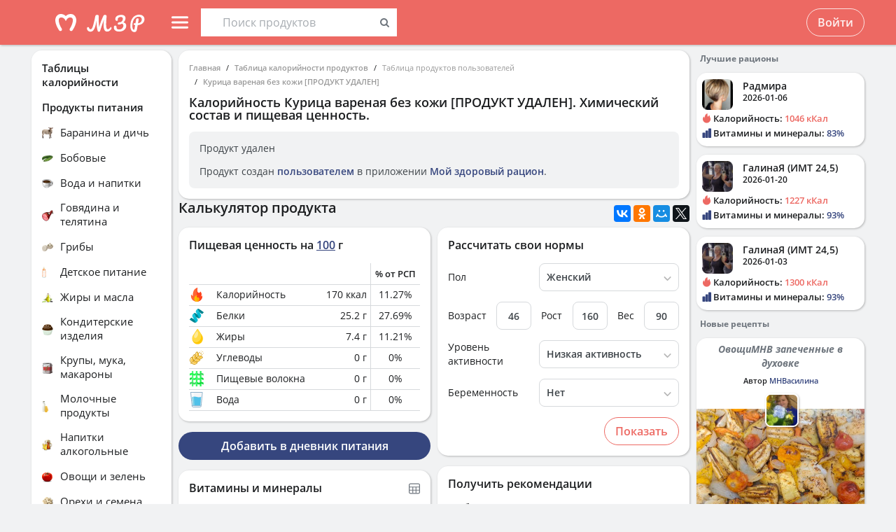

--- FILE ---
content_type: text/html; charset=UTF-8
request_url: https://v4.health-diet.ru/table_calorie_users/1697651/
body_size: 34308
content:
<!DOCTYPE html>
<html  class="uk-height-1-1">
<head lang="ru">
    <meta charset="UTF-8">
    <meta name="viewport" content="width=device-width, initial-scale=1, maximum-scale=1">
    <meta http-equiv="Content-Type" content="text/html; charset=utf-8">
    <link rel="manifest" href="/manifest.json"/>
            <link rel="icon" href="/favicon.svg"/>
                <title>Калорийность Курица вареная без кожи [ПРОДУКТ УДАЛЕН]. Химический состав и пищевая ценность.</title>
    

            <meta name="keywords" content="Калорийность Курица вареная без кожи [ПРОДУКТ УДАЛЕН]. Химический состав и пищевая ценность.">
    
            <meta name="description" content="Калорийность Курица вареная без кожи [ПРОДУКТ УДАЛЕН]. Химический состав и пищевая ценность.">
    
            <link rel="canonical" href="https://health-diet.ru/table_calorie_users/1697651/"/>
    
            <link rel="amphtml" href="https://health-diet.ru/table_calorie_users/amp/1697651/"/>
    
    <meta name="robots" content="noindex, nofollow">
            <script type="application/javascript">
            window.mzrConfig = {"useWebpack":false,"requirejs":{"baseUrl":"https:\/\/health-diet.ru\/jsApp\/v8.135.54\/","urlArgs":""},"showAlertSanctions":true,"xdebugSessionStart":false,"oneSignal":{"isOnInBrowser":false,"appId":"c021220b-2627-43c4-857d-ae26cc051db2","jsSdkPath":"https:\/\/cdn.onesignal.com\/sdks\/OneSignalSDK.js"},"foodDiaryMacronutrientsVersion":"v2","routeHistory":"browser","appVersion":"v8.135.54","platformId":101,"supportEmail":"support@health-diet.ru","appName":"\u041c\u043e\u0439 \u0437\u0434\u043e\u0440\u043e\u0432\u044b\u0439 \u0440\u0430\u0446\u0438\u043e\u043d","appDomain":"https:\/\/health-diet.ru","loginUrl":"https:\/\/health-diet.ru\/account\/login","getMzrConfigUrl":"https:\/\/health-diet.ru\/api2\/auth\/getMzrConfig","logoutUrl":"https:\/\/health-diet.ru\/api2\/auth\/logout","isRunFromPartnerPage":false,"smilesForSceditor":{"dropdown":{":D":"https:\/\/159523.selcdn.ru\/assets\/smiles\/icon_biggrin.gif",":)":"https:\/\/159523.selcdn.ru\/assets\/smiles\/ab.gif",":(":"https:\/\/159523.selcdn.ru\/assets\/smiles\/ac.gif",":-o":"https:\/\/159523.selcdn.ru\/assets\/smiles\/ai.gif","8)":"https:\/\/159523.selcdn.ru\/assets\/smiles\/af.gif",":{}":"https:\/\/159523.selcdn.ru\/assets\/smiles\/aj.gif",":oops:":"https:\/\/159523.selcdn.ru\/assets\/smiles\/ah.gif",":cry:":"https:\/\/159523.selcdn.ru\/assets\/smiles\/ak.gif",":evil:":"https:\/\/159523.selcdn.ru\/assets\/smiles\/aq.gif",";)":"https:\/\/159523.selcdn.ru\/assets\/smiles\/ad.gif",":!:":"https:\/\/159523.selcdn.ru\/assets\/smiles\/icon_exclaim.gif",":?:":"https:\/\/159523.selcdn.ru\/assets\/smiles\/icon_question.gif",":idea:":"https:\/\/159523.selcdn.ru\/assets\/smiles\/icon_idea.gif",":|":"https:\/\/159523.selcdn.ru\/assets\/smiles\/bl.gif",":\u0430\u043d\u0433\u0435\u043b:":"https:\/\/159523.selcdn.ru\/assets\/smiles\/aa.gif",":-\u0420":"https:\/\/159523.selcdn.ru\/assets\/smiles\/ae.gif",":secret:":"https:\/\/159523.selcdn.ru\/assets\/smiles\/al.gif",":\u043a\u0443\u043b\u0430\u043a:":"https:\/\/159523.selcdn.ru\/assets\/smiles\/am.gif",":\u0442\u044b \u0447\u0442\u043e!:":"https:\/\/159523.selcdn.ru\/assets\/smiles\/an.gif",":\u0445\u0438\u0445\u0438\u043a\u0430\u044e:":"https:\/\/159523.selcdn.ru\/assets\/smiles\/ap.gif",":\u0441\u043a\u0443\u0447\u043d\u043e:":"https:\/\/159523.selcdn.ru\/assets\/smiles\/db.gif",":exercise:":"https:\/\/159523.selcdn.ru\/assets\/smiles\/du.gif",":party:":"https:\/\/159523.selcdn.ru\/assets\/smiles\/dv.gif",":\u043f\u043e\u0446\u0435\u043b\u043e\u0432\u0430\u043b\u0438:":"https:\/\/159523.selcdn.ru\/assets\/smiles\/as.gif",":\u0442\u043e\u0448\u043d\u0438\u0442:":"https:\/\/159523.selcdn.ru\/assets\/smiles\/at.gif",":stop:":"https:\/\/159523.selcdn.ru\/assets\/smiles\/av.gif",":rose:":"https:\/\/159523.selcdn.ru\/assets\/smiles\/ax.gif",":\u0445\u043e\u0440\u043e\u0448\u043e:":"https:\/\/159523.selcdn.ru\/assets\/smiles\/ay.gif",":help:":"https:\/\/159523.selcdn.ru\/assets\/smiles\/bc.gif",":good:":"https:\/\/159523.selcdn.ru\/assets\/smiles\/bf.gif",":bravo:":"https:\/\/159523.selcdn.ru\/assets\/smiles\/bi.gif","LOL":"https:\/\/159523.selcdn.ru\/assets\/smiles\/bj.gif",":\u0438\u0437\u0432\u0438\u043d\u0438!:":"https:\/\/159523.selcdn.ru\/assets\/smiles\/bk.gif",":crazy:":"https:\/\/159523.selcdn.ru\/assets\/smiles\/bm.gif",":\u0443\u0440\u0430:":"https:\/\/159523.selcdn.ru\/assets\/smiles\/bp.gif",":dance:":"https:\/\/159523.selcdn.ru\/assets\/smiles\/bo.gif",":call-down:":"https:\/\/159523.selcdn.ru\/assets\/smiles\/bq.gif",":think:":"https:\/\/159523.selcdn.ru\/assets\/smiles\/bw.gif",":\u043a\u0440\u0438\u0447\u0443:":"https:\/\/159523.selcdn.ru\/assets\/smiles\/cf.gif",":nurse:":"https:\/\/159523.selcdn.ru\/assets\/smiles\/co.gif",":ah:":"https:\/\/159523.selcdn.ru\/assets\/smiles\/cs.gif",":ogle:":"https:\/\/159523.selcdn.ru\/assets\/smiles\/cu.gif",":\u043f\u043e\u0433\u0443\u043b\u044f\u043b\u0430:":"https:\/\/159523.selcdn.ru\/assets\/smiles\/cy.gif"},"hidden":{":-D":"https:\/\/159523.selcdn.ru\/assets\/smiles\/icon_biggrin.gif",":-)":"https:\/\/159523.selcdn.ru\/assets\/smiles\/ab.gif",":-(":"https:\/\/159523.selcdn.ru\/assets\/smiles\/ac.gif",":shock:":"https:\/\/159523.selcdn.ru\/assets\/smiles\/ai.gif","8-)":"https:\/\/159523.selcdn.ru\/assets\/smiles\/af.gif",":-{}":"https:\/\/159523.selcdn.ru\/assets\/smiles\/aj.gif",":~(":"https:\/\/159523.selcdn.ru\/assets\/smiles\/ak.gif",">:-<":"https:\/\/159523.selcdn.ru\/assets\/smiles\/aq.gif",";-)":"https:\/\/159523.selcdn.ru\/assets\/smiles\/ad.gif",":-|":"https:\/\/159523.selcdn.ru\/assets\/smiles\/bl.gif",":\u0420":"https:\/\/159523.selcdn.ru\/assets\/smiles\/ae.gif"}},"pathToUikitCss":"https:\/\/health-diet.ru\/jsApp\/v8.135.54\/ui\/dist\/css\/uikit.css","account":{"isAuth":false,"id":false,"name":"","avatar":"https:\/\/fs2.tvoydnevnik.com\/assets\/notFound\/user.png","roles":["guest"],"mainUserId":0,"currentUserId":0,"users":[],"usersList":[]},"imageServer":"https:\/\/fs2.tvoydnevnik.com\/api2\/image\/getById\/101","foodServiceBrowser":{"url":"https:\/\/health-diet.ru\/api2\/base_of_food\/","urlList":"https:\/\/health-diet.ru\/jsApp\/v8.135.54\/\/modules\/BaseOfFoodV2\/list2018.json","urlGroup":"https:\/\/health-diet.ru\/jsApp\/v8.135.54\/\/modules\/BaseOfFoodV2\/group2018.json","urlAll":"https:\/\/159523.selcdn.ru\/baseOfFood\/common\/all.json","urlLider":"https:\/\/159523.selcdn.ru\/baseOfFood\/common\/lider.json","version":11,"tryUpdateIdPutToCacheOlderDays":5184000},"zozhnikUserId":null,"zozhnikArticleNeedPayment":false,"canPromocode":false,"endPoints":{"appDiaryV1":{"apiUrl":"https:\/\/health-diet.ru\/api\/","accessToken":false},"api":{"url":"https:\/\/health-diet.ru\/api\/","access_token":false,"withCredentials":true,"version":"appMzrV1","isDiaryBackend":true,"id_account":false,"checkPublicSigOfQuery":"dfgfdjgkdnvcnyT&HvGcfd%^#FH"},"api2":{"url":"https:\/\/health-diet.ru\/api2\/","withCredentials":true,"params":{"platformId":101,"token":false,"diaryAccountId":false,"routeHistory":"browser"}},"api3":{"url":"https:\/\/health-diet.ru\/api3\/","withCredentials":true,"params":{"platformId":101,"token":false,"diaryAccountId":false,"routeHistory":"browser"}},"recipeService":{"url":"https:\/\/fs2.tvoydnevnik.com\/api2","withCredentials":false,"cookbookId":false,"params":{"jwt":false}},"foodService":{"url":"https:\/\/fs2.tvoydnevnik.com\/api2","withCredentials":false,"params":{"jwt":false}},"jsLogger":{"url":"https:\/\/d01ac277-54d2-4acc-9199-bb38938942e0.pub.cloud.scaleway.com\/api2","withCredentials":false,"params":{"version":"v8.135.54","platformId":101,"host":"health-diet.ru","isAuth":false,"userId":false,"environment":"production"}},"imageService":{"url":"https:\/\/fs2.tvoydnevnik.com"},"aiDiary":null},"auth":{"type":"redirect","url":"http:\/\/health-diet.ru\/auth\/?backurl="},"initialState":{"IsDev":false,"Features":{"social":true,"publishFoodDiaryV2":true,"recipeExtraEdit":true,"womanCalendar":true,"notification2":true,"loginV2":true,"socialV2":true,"useSceditor":true,"sportDiaryReport":true,"diaryUserPermission":true,"showExtraBaseV1":true},"Account":{"social":{"isAuth":false,"id":false,"name":"","dateRegister":"","daysInSystem":0,"avatar":"https:\/\/fs2.tvoydnevnik.com\/assets\/notFound\/user.png","email":""},"diary":{"isAuth":false,"id":false,"name":"","avatar":"https:\/\/fs2.tvoydnevnik.com\/assets\/notFound\/user.png","roles":["guest"],"mainUserId":0,"currentUserId":0,"users":[],"usersList":[]},"roles":[],"subscription":false,"subscriptionType":false,"isFullVersion":true},"Footer":{"show":true,"content":[[{"label":"\u0420\u0415\u0426\u0415\u041f\u0422\u042b","href":"\/recipe"},{"label":"\u0411\u041b\u041e\u0413\u0418","href":"\/people\/commonFeed\/"},{"label":"\u0422\u0410\u0411\u041b\u0418\u0426\u0410 \u041a\u0410\u041b\u041e\u0420\u0418\u0419\u041d\u041e\u0421\u0422\u0418","href":"\/table_calorie\/","originLink":true},{"label":"\u0421\u0422\u0410\u0422\u042c\u0418","href":"\/article\/","originLink":true},{"label":"\u041a\u0410\u041b\u042c\u041a\u0423\u041b\u042f\u0422\u041e\u0420\u042b","href":"\/health_diet\/app\/index.php","originLink":true}],[{"label":"\u041f\u041e\u0418\u0421\u041a","href":"\/find\/","originLink":true},{"label":"\u041f\u041e\u041c\u041e\u0429\u042c","href":"\/diary\/help"}],[{"label":"\u0421\u041e\u0413\u041b\u0410\u0428\u0415\u041d\u0418\u0415","href":"\/info\/condition.php"},{"label":"\u041a\u041e\u041d\u0422\u0410\u041a\u0422\u042b","href":"\/info\/contact.php"},{"label":"\u0412\u0415\u0420\u0421\u0418\u0418\/\u041e\u041f\u041b\u0410\u0422\u0410","href":"\/app\/Payment2"},{"label":"\u041f\u0420\u0410\u0412\u0418\u041b\u0410","href":"\/info\/rule.php"}],"info"],"footerLine":[{"type":"image","image":{"src":"https:\/\/159523.selcdn.ru\/assets\/payment\/visamaster.png"}},{"type":"text","text":"\u00a9 2009 - 2026 \u041c\u043e\u0439 \u0437\u0434\u043e\u0440\u043e\u0432\u044b\u0439 \u0440\u0430\u0446\u0438\u043e\u043d"}]},"LeftMenuFromServer":{"empty":[]}},"projectMenu":false,"loadCss":false,"features":{"social":true,"publishFoodDiaryV2":true,"recipeExtraEdit":true,"womanCalendar":true,"notification2":true,"loginV2":true,"socialV2":true,"useSceditor":true,"sportDiaryReport":true,"diaryUserPermission":true,"showExtraBaseV1":true},"socialUser":{"isAuth":false,"id":false,"name":"","dateRegister":"","daysInSystem":0,"avatar":"https:\/\/fs2.tvoydnevnik.com\/assets\/notFound\/user.png","email":""},"bootstrapSocial":"guest","socketio":{"url":"https:\/\/socketio.health-diet.ru:3443","token":"{\"timestamp\":1769264038,\"sig\":\"66ee9dba2e82016a3a23f4b79aa23aa4\"}","eventsName":{"liveFeed":"101_liveFeed","user":"101_user_da39a3ee5e6b4b0d3255bfef95601890afd80709","user2":null,"prefix":101}},"androidVersion":{"name":"\u041a\u0430\u043b\u044c\u043a\u0443\u043b\u044f\u0442\u043e\u0440 \u043a\u0430\u043b\u043e\u0440\u0438\u0439 \u041c\u0417\u0420","storeName":"Google Play","badge":"","url":"https:\/\/play.google.com\/store\/apps\/details?id=ru.health_diet"},"iphoneVersion":{"name":"\u041c\u043e\u0439 \u0437\u0434\u043e\u0440\u043e\u0432\u044b\u0439 \u0440\u0430\u0446\u0438\u043e\u043d","storeName":"Apple store","badge":"","url":"https:\/\/apps.apple.com\/ru\/app\/%D0%BC%D0%BE%D0%B9-%D0%B7%D0%B4%D0%BE%D1%80%D0%BE%D0%B2%D1%8B%D0%B9-%D1%80%D0%B0%D1%86%D0%B8%D0%BE%D0%BD\/id1445321534"},"huaweiVersion":{"name":"\u041a\u0430\u043b\u044c\u043a\u0443\u043b\u044f\u0442\u043e\u0440 \u043a\u0430\u043b\u043e\u0440\u0438\u0439 \u041c\u0417\u0420","storeName":"Huawei","badge":"","url":"https:\/\/appgallery.huawei.com\/#\/app\/C105747173"},"useBaseFoodV2BySource":false,"applyExtraCss":"","jsRoute":{"payment":"\/app\/Payment2"},"firebase":{"jwt":""},"flagAppleShowSocialSingInTD":true,"flagAppleShowSocialSingInTD2":true,"flagAppleShowSocialSingInHD":true,"flagShowInAppReview":true,"flagSignInFacebook":true,"flagSignInNativeApple":true,"flagGetFoodBySourcesAllowUseOldVersion":false,"deployingAppVersions":{"AppStore":"off__v8.135.12"},"usePaymentPlatform":{"GooglePlay":"web","AppStore":"web","AppGallery":"web"},"cordovaLocalStorageConfigValidDays":360,"checkProductIdOnProductApproved":true,"yandexMetrika":{"id":"166381","setUserID":false,"params":{"isAuth":false,"partner":"partner101"},"startJs":true,"clickmap":true}};        </script>
    
    <!-- Assets.header:css  -->
<link href="https://health-diet.ru/jsApp/v8.135.54/ui/dist/css/uikit.css" rel="stylesheet" type="text/css"></head>

<body class="mzr-body uk-height-1-1">

        <div class="mzr-top-menu js-top-menu-height mzr-no-print mzr-top-menu--height">
            <div class="mzr-top-menu-round-left"></div>
            <div class="mzr-top-menu-round-right"></div>

            <div class="uk-flex uk-flex-middle uk-flex-center  mzr-top-menu-template-3">

                <a href="/"  class="mzr-top-menu-logo mzr-navbar-logo">            <svg
                    style="fill: currentcolor; display:inline-block; height:60px; width:200px; user-select:none;"
                    viewBox='0 0 200 60'
                    class=""
            >
                <g>
                                <path d="M54 50C65.0457 50 74 41.0457 74 30C74 18.9543 65.0457 10 54 10C42.9543 10 34 18.9543 34 30C34 41.0457 42.9543 50 54 50Z" fill="var(--color-logo-color-circle)"></path>
                                <path d="M66.8044 20.5592C65.6486 19.2227 63.9147 18.2836 61.9281 18.0668C61.8197 18.0668 61.7474 18.0668 61.6391 18.0307C61.6391 18.0307 57.2684 17.5972 53.9813 20.9566C50.4414 17.4889 46.3235 18.0307 46.3235 18.0307C46.2151 18.0307 46.1429 18.0307 46.0345 18.0668C44.084 18.2836 42.3502 19.2227 41.1943 20.5592C36.4623 26.0858 40.2551 34.8634 44.373 41.3291C44.7703 41.9793 45.4927 42.3767 46.2874 42.3767H46.3235C48.0574 42.3767 49.141 40.4983 48.2741 39.0174C47.1543 37.1029 46.3596 35.658 46.3596 35.658C46.3596 35.658 43.0726 29.1923 44.1201 25.3273C44.4813 24.0269 45.6372 23.0878 46.9737 22.9433C48.8159 22.7626 51.9223 23.3045 54.0174 28.1809C56.1125 23.3045 59.1828 22.7265 61.025 22.9433C62.3615 23.0878 63.5535 24.0269 63.8786 25.3273C64.89 29.1923 61.6391 35.658 61.6391 35.658C61.6391 35.658 60.8444 37.1029 59.7246 39.0174C58.8577 40.4983 59.9414 42.3767 61.6752 42.3767H61.7474C62.506 42.3767 63.2284 41.9793 63.6618 41.3291C67.7436 34.8634 71.5364 26.0858 66.8044 20.5592Z" fill="var(--color--white)"></path>
                                <path d="M118.552 36.7559C118.795 36.7559 118.981 36.8679 119.112 37.0919C119.261 37.3159 119.336 37.6239 119.336 38.0159C119.336 38.7439 119.159 39.3225 118.804 39.7519C117.833 40.9465 116.881 41.8145 115.948 42.3559C115.015 42.8785 114.007 43.1399 112.924 43.1399C111.281 43.1399 110.031 42.3279 109.172 40.7039C108.332 39.0612 107.912 36.6905 107.912 33.5919C107.912 31.4639 108.127 28.9252 108.556 25.9759H108.5C106.633 31.1092 104.841 36.3919 103.124 41.8239C102.937 42.4025 102.704 42.8039 102.424 43.0279C102.144 43.2519 101.743 43.3639 101.22 43.3639C100.324 43.3639 99.7453 42.9159 99.484 42.0199C99.0173 40.5265 98.6533 38.7439 98.392 36.6719C98.1307 34.5812 98 32.4719 98 30.3439C98 29.1119 98.0373 28.0385 98.112 27.1239H98.056C97.328 30.8572 96.6653 33.7785 96.068 35.8879C95.4893 37.9785 94.6493 39.7239 93.548 41.1239C92.4467 42.5239 91 43.2239 89.208 43.2239C88.2373 43.2239 87.3693 43.0185 86.604 42.6079C85.8573 42.1785 85.2787 41.6092 84.868 40.8999C84.4573 40.1905 84.252 39.4252 84.252 38.6039C84.252 38.0252 84.4013 37.5679 84.7 37.2319C84.9987 36.8772 85.4187 36.6999 85.96 36.6999C86.688 36.6999 87.136 37.0545 87.304 37.7639C87.472 38.4545 87.7427 38.9865 88.116 39.3599C88.508 39.7145 88.984 39.8919 89.544 39.8919C90.2533 39.8919 90.9347 39.2852 91.588 38.0719C92.26 36.8585 92.9507 34.9079 93.66 32.2199C94.388 29.5319 95.172 25.9665 96.012 21.5239C96.1613 20.7025 96.4693 20.1239 96.936 19.7879C97.4027 19.4332 98.0933 19.2559 99.008 19.2559C100.539 19.2559 101.248 20.0679 101.136 21.6919C101.043 23.2785 100.996 24.7159 100.996 26.0039C100.996 29.0279 101.22 32.5745 101.668 36.6439H101.724C102.209 34.5719 102.965 32.1452 103.992 29.3639C105.019 26.5825 106.111 23.9599 107.268 21.4959C107.567 20.8425 107.828 20.3665 108.052 20.0679C108.276 19.7692 108.528 19.5639 108.808 19.4519C109.088 19.3212 109.48 19.2559 109.984 19.2559C110.768 19.2559 111.365 19.4519 111.776 19.8439C112.205 20.2172 112.383 20.7585 112.308 21.4679C111.841 26.1719 111.608 29.8399 111.608 32.4719C111.608 34.7679 111.785 36.5692 112.14 37.8759C112.495 39.1639 113.083 39.8079 113.904 39.8079C114.52 39.8079 115.108 39.6212 115.668 39.2479C116.247 38.8559 116.956 38.1559 117.796 37.1479C118.001 36.8865 118.253 36.7559 118.552 36.7559Z" fill="var(--color-logo-color-text)"></path>
                                <path d="M136.372 29.8399C137.641 30.1945 138.621 30.8105 139.312 31.6879C140.021 32.5465 140.376 33.6012 140.376 34.8519C140.376 36.3265 139.956 37.6985 139.116 38.9679C138.276 40.2372 137.081 41.2545 135.532 42.0199C134.001 42.7665 132.237 43.1399 130.24 43.1399C127.869 43.1399 126.003 42.6265 124.64 41.5999C123.296 40.5732 122.624 39.1452 122.624 37.3159C122.624 36.3825 122.792 35.6919 123.128 35.2439C123.483 34.7959 124.015 34.5719 124.724 34.5719C125.247 34.5719 125.657 34.7212 125.956 35.0199C126.273 35.2999 126.432 35.7105 126.432 36.2519C126.432 37.2225 126.553 37.9879 126.796 38.5479C127.057 39.0892 127.468 39.4905 128.028 39.7519C128.607 39.9945 129.409 40.1159 130.436 40.1159C131.556 40.1159 132.555 39.8639 133.432 39.3599C134.328 38.8559 135.019 38.1932 135.504 37.3719C136.008 36.5505 136.26 35.6732 136.26 34.7399C136.26 33.9559 136.073 33.3025 135.7 32.7799C135.327 32.2385 134.841 31.9212 134.244 31.8279C132.807 32.6492 131.351 33.0599 129.876 33.0599C129.26 33.0599 128.821 32.9572 128.56 32.7519C128.299 32.5465 128.168 32.2105 128.168 31.7439C128.168 31.0719 128.523 30.5585 129.232 30.2039C129.96 29.8492 131.099 29.6345 132.648 29.5599C134.552 28.3652 135.504 26.7972 135.504 24.8559C135.504 24.0345 135.271 23.3999 134.804 22.9519C134.337 22.4852 133.637 22.2519 132.704 22.2519C131.827 22.2519 131.052 22.3919 130.38 22.6719C129.708 22.9332 129.185 23.2972 128.812 23.7639C128.439 24.2119 128.252 24.6972 128.252 25.2199C128.252 25.3692 128.271 25.5652 128.308 25.8079C128.345 26.0505 128.364 26.2372 128.364 26.3679C128.364 26.8345 128.215 27.1892 127.916 27.4319C127.636 27.6559 127.253 27.7679 126.768 27.7679C126.059 27.7679 125.545 27.5159 125.228 27.0119C124.911 26.4892 124.752 25.7985 124.752 24.9399C124.752 23.9132 125.088 22.9705 125.76 22.1119C126.451 21.2345 127.431 20.5439 128.7 20.0399C129.969 19.5172 131.435 19.2559 133.096 19.2559C135.243 19.2559 136.811 19.6852 137.8 20.5439C138.789 21.4025 139.284 22.5785 139.284 24.0719C139.284 25.1919 139.032 26.2559 138.528 27.2639C138.043 28.2532 137.324 29.1119 136.372 29.8399Z" fill="var(--color-logo-color-text)"></path>
                                <path d="M166.398 25.5039C166.398 26.9772 166.017 28.3292 165.254 29.5599C164.491 30.7906 163.382 31.7959 161.926 32.5759C160.47 33.3559 158.737 33.8152 156.726 33.9539L155.608 40.2199C155.175 42.6292 153.996 43.8339 152.072 43.8339C151.015 43.8339 150.035 43.5219 149.134 42.8979C148.25 42.2739 147.539 41.3206 147.002 40.0379C146.465 38.7552 146.196 37.1779 146.196 35.3059C146.196 31.7872 146.759 28.8059 147.886 26.3619C149.03 23.9006 150.555 22.0632 152.462 20.8499C154.386 19.6192 156.501 19.0039 158.806 19.0039C160.435 19.0039 161.813 19.2899 162.94 19.8619C164.084 20.4339 164.942 21.2139 165.514 22.2019C166.103 23.1726 166.398 24.2732 166.398 25.5039ZM157.194 31.2759C160.747 30.8252 162.524 28.9792 162.524 25.7379C162.524 24.5939 162.143 23.6666 161.38 22.9559C160.635 22.2279 159.473 21.8639 157.896 21.8639C156.111 21.8639 154.551 22.4272 153.216 23.5539C151.899 24.6806 150.876 26.2492 150.148 28.2599C149.437 30.2532 149.082 32.5326 149.082 35.0979C149.082 36.1726 149.186 37.1259 149.394 37.9579C149.619 38.7899 149.897 39.4399 150.226 39.9079C150.573 40.3586 150.902 40.5839 151.214 40.5839C151.647 40.5839 151.977 39.9859 152.202 38.7899L153.06 33.8759C152.384 33.7719 152.089 33.7286 152.176 33.7459C151.656 33.6592 151.318 33.5032 151.162 33.2779C151.006 33.0352 150.928 32.7319 150.928 32.3679C150.928 31.9866 151.032 31.6832 151.24 31.4579C151.465 31.2326 151.769 31.1199 152.15 31.1199C152.323 31.1199 152.453 31.1286 152.54 31.1459C152.956 31.2152 153.277 31.2586 153.502 31.2759C153.727 29.9239 154.048 28.1126 154.464 25.8419C154.568 25.2526 154.802 24.8366 155.166 24.5939C155.547 24.3339 155.989 24.2039 156.492 24.2039C157.064 24.2039 157.471 24.3166 157.714 24.5419C157.974 24.7499 158.104 25.0879 158.104 25.5559C158.104 25.8332 158.087 26.0586 158.052 26.2319L157.194 31.2759Z" fill="var(--color-logo-color-text)"></path>
                            </g>
                                        </svg>
            </a>
                <div class="mzr-top-menu-content uk-flex  uk-flex-space-between" >

                            <div class="uk-flex">
                    <a   id="js-offcanvas"                 style="text-decoration: none;"
                class="uk-flex uk-flex-middle  uk-flex-item-none mzr-top-menu-item mzr-top-menu--height js-top-menu-header mzr-top-menu-header-item">
                        <svg
                    style="fill: currentcolor; display:inline-block; height:24px; width:24px; user-select:none;fill:var(--top-menu-color-svg); margin-right: 8px"
                    viewBox='0 0 20 20'
                    class=""
            >
                <g><path d="M0 3.9998C0 3.33706 0.479695 2.7998 1.07143 2.7998H18.9286C19.5203 2.7998 20 3.33706 20 3.9998C20 4.66255 19.5203 5.1998 18.9286 5.1998H1.07143C0.479695 5.1998 0 4.66255 0 3.9998Z"></path><path d="M0 9.9998C0 9.33706 0.479695 8.7998 1.07143 8.7998H18.9286C19.5203 8.7998 20 9.33706 20 9.9998C20 10.6625 19.5203 11.1998 18.9286 11.1998H1.07143C0.479695 11.1998 0 10.6625 0 9.9998Z"></path><path d="M0 15.9998C0 15.3371 0.479695 14.7998 1.07143 14.7998H18.9286C19.5203 14.7998 20 15.3371 20 15.9998C20 16.6625 19.5203 17.1998 18.9286 17.1998H1.07143C0.479695 17.1998 0 16.6625 0 15.9998Z"></path></g>            </svg>
                        <span></span>
        </a>
                <div class="uk-flex uk-flex-middle uk-flex-item-none mzr-top-menu--height mzr-top-menu-item uk-flex-center">
            <div id="js-table-search">
                Таблицы калорийности            </div>
        </div>
                </div>
                <div class="uk-flex">
                    <div title=""
             class="uk-flex uk-flex-middle uk-flex-item-none mzr-top-menu--height mzr-top-menu-item uk-flex-center">
            <a href="/account/login"
               class="uk-button uk-button-outline-transparent" rel="nofollow">Войти</a>
        </div>
                </div>
        
                </div>

            </div>

        </div>
        <div class="mzr-no-print mzr-top-menu-fixed">
            <div class="mzr-top-menu-margin"></div>
        </div>

        <div id='js-table-search_result'></div>                <div class="mzr-grid-3-column">

            <div class="mzr-grid-content" id="mzr-grid-content">
                <div class="mzr-main-block">
                            <div itemscope  class="mzr-grid-3-column-margin-top">
                    <div class="mzr-tc-header mzr-block">
          <div class="mzr-block-content">
                      <ul class="uk-breadcrumb uk-breadcrumb-small" itemscope itemtype="http://schema.org/BreadcrumbList">
            <li itemprop="itemListElement" itemscope itemtype="http://schema.org/ListItem"><a itemprop="item" href='/'>Главная</a><meta itemprop="position" content="1" /></li><li itemprop="itemListElement" itemscope itemtype="http://schema.org/ListItem"><a itemprop="item" href='/table_calorie/'>Таблица калорийности продуктов</a><meta itemprop="position" content="2" /></li><li itemprop="itemListElement" itemscope itemtype="http://schema.org/ListItem"><span itemprop="name">Таблица продуктов пользователей</span><meta itemprop="position" content="3" /></li><li itemprop="itemListElement" itemscope itemtype="http://schema.org/ListItem"><a itemprop="item" href='/table_calorie_users/1697651/'>Курица вареная без кожи [ПРОДУКТ УДАЛЕН]</a><meta itemprop="position" content="4" /></li>        </ul>
        
              <h1>Калорийность <span itemprop="name">Курица вареная без кожи [ПРОДУКТ УДАЛЕН]</span>. Химический состав и пищевая ценность.</h1>

              <div class='uk-alert'><p>Продукт удален</p><p>Продукт создан <a href='/diary/help/foodDiary/HelpSourceOfFoodCompositions' rel='nofollow'>пользователем</a> в приложении <a href='/diary/foodDiary'>Мой здоровый рацион</a>.</p></div>          </div>

        </div>
                <div class="uk-flex uk-flex-column uk-flex-column-reverse">


            <div>
                        <div class="mzr-block">
            <div class="mzr-block-header-light mzr-font--body16sb">Химический состав и анализ пищевой ценности</div>

            <div class="mzr-block-content uk-margin-bottom" itemprop="nutrition" itemscope itemtype="http://schema.org/NutritionInformation">

                <h4>Пищевая ценность и химический состав <u>"Курица вареная без кожи [ПРОДУКТ УДАЛЕН]"</u>.</h4>

                <div>В таблице приведено содержание пищевых веществ (калорийности, белков, жиров, углеводов, витаминов и минералов) на <span itemprop="servingSize">100 грамм</span> съедобной части.</div>

                <table class="mzr-table mzr-table-border mzr-tc-chemical-table">

                    <tbody>

                    <tr>
                        <td>Нутриент</td>
                        <td>Количество</td>
                        <td>Норма**</td>
                        <td>% от нормы
                            в 100 г</td>
                        <td>% от нормы
                            в 100 ккал</td>
                        <td>100% нормы</td>

                    </tr>

                                                <tr>
                                <td class="mzr-tc-chemical-level-1 mzr-tc-chemical-group">Калорийность</td>
                                <td><span itemprop="calories">170 ккал</span></td>
                                <td>1684 ккал</td>
                                <td>10.1%</td>
                                <td>5.9%</td>
                                <td>991 г</td>
                            </tr>
                                                    <tr>
                                <td class="mzr-tc-chemical-level-1">Белки</td>
                                <td><span itemprop="proteinContent">25.2 г</span></td>
                                <td>76 г</td>
                                <td>33.2%</td>
                                <td>19.5%</td>
                                <td>302 г</td>
                            </tr>
                                                    <tr>
                                <td class="mzr-tc-chemical-level-1">Жиры</td>
                                <td><span itemprop="fatContent">7.4 г</span></td>
                                <td>56 г</td>
                                <td>13.2%</td>
                                <td>7.8%</td>
                                <td>757 г</td>
                            </tr>
                        
                    </tbody>
                </table>

                <p>Энергетическая ценность <u>Курица вареная без кожи [ПРОДУКТ УДАЛЕН]</u> составляет 170 кКал.</p>

                
                <p class="uk-h4">
                    Основной источник: Создан в приложении пользователем. <a target="_blank" href="https://health-diet.ru/diary/help/foodDiary/HelpSourceOfFoodCompositions">Подробнее</a>.
                </p>

                <p class="uk-text-small uk-text-muted">
                    ** В данной таблице указаны средние нормы витаминов и минералов для взрослого человека. Если вы хотите узнать нормы с учетом вашего пола, возраста и других факторов, тогда воспользуйтесь приложением
                    <a href="/diary">«Мой здоровый рацион»</a>.
                </p>


            </div>
        </div>
                    </div>

            <div class="uk-margin-bottom">

                <div class="uk-flex uk-flex-space-between uk-flex-middle">
                    <h2 class="mzr-h2">Калькулятор продукта</h2>
                    <div class="ya-share2" data-services="vkontakte,facebook,odnoklassniki,moimir,twitter" data-counter=""></div>
                </div>

                        <div id="AppTableCalorie">

            <div class="uk-grid uk-grid-small">

                <div class="uk-width-medium-1-2">

                            <div class="mzr-block mzr-nutrition-value mod-shadow-none">
            <div class="mzr-block-header-light mzr-font--body16sb">
                Пищевая ценность на 100 грамм            </div>

            <div class="mzr-block-content">

<!--                <div class="el-sub-header uk-flex uk-flex-space-between uk-flex-middle">-->
<!--                    <span class="mod-font-norm">Размер порции (--><!--)</span>-->
<!--                    <span>-->
<!--                        <input type="string" disabled class="InputNumber" style="box-sizing:border-box;width:100px;" value="100" placeholder="0">-->
<!--                    </span>-->
<!--                </div>-->
                <table class="el-table">
                    <tbody>

                    <tr>
                        <td colSpan="3" class="mod-font-norm" style="text-align:left">Содержание в порции</td>
                        <td style="text-align:center">% от РСП</td>
                    </tr>

                    <tr>
                        <td><div class="el-nutrient el-calorie"></div></td>
                        <td>Калории</td>
                        <td>170 кКал</td>
                        <td>-%</td>
                    </tr>

                    <tr>
                        <td><div class="el-nutrient el-protein"></div></td>
                        <td>Белки</td>
                        <td>25.2 г</td>
                        <td>-%</td>
                    </tr>

                    <tr>
                        <td><div class="el-nutrient el-fat"></div></td>
                        <td>Жиры</td>
                        <td>7.4 г</td>
                        <td>-%</td>
                    </tr>

                    <tr>
                        <td><div class="el-nutrient el-carb"></div></td>
                        <td>Углеводы</td>
                        <td>0 г</td>
                        <td>-%</td>
                    </tr>

                    <tr>
                        <td><div class="el-nutrient el-fiber"></div></td>
                        <td>Пищевые волокна</td>
                        <td>0 г</td>
                        <td>-%</td>
                    </tr>



                    <tr>
                        <td><div class="el-nutrient el-water"></div></td>
                        <td>Вода</td>
                        <td>0 г</td>
                        <td>-%</td>
                    </tr>

                    </tbody>
                </table>

            </div>


        </div>
        
                    <div class="uk-flex uk-flex-middle uk-flex-center mzr-big-button mod-red uk-margin-top uk-margin-bottom">
                        <a href="/diary/foodDiary/?utm_source=tableCalorie&utm_medium=button&utm_term=addToDiary">Перейти в дневник питания</a>
                    </div>


                    <div class="mzr-block">
                        <div class="mzr-block-header-light mzr-font--body16sb">Витамины и минералы</div>
                        <div class="mzr-block-content" style="height: 290px">
                            <i class="uk-icon-spinner uk-icon-spin"></i>
                        </div>
                    </div>

                    <div class="uk-margin-top uk-margin-bottom uk-text-small uk-flex uk-flex-middle">
                        <i class="uk-icon-info-circle mzr-color-red mzr-text-large-2"></i>
                        <span class="uk-margin-left uk-margin-right uk-text-justify">
                                    Большинство продуктов не может содержать полный набор витаминов и минералов. Поэтому важно употреблять в пищу разннообразные продукты, чтобы восполнять потребности организма в витаминах и минералах.
                                </span>
                    </div>


                    <div class="uk-flex uk-flex-middle uk-flex-center mzr-big-button mod-red uk-margin-top uk-margin-bottom">
                        <a href="/diary/foodDiary/?utm_source=tableCalorie&utm_medium=button&utm_term=diaryRacion">Узнать содержание витаминов и минералов в своём меню</a>
                    </div>

                    <h2 class="mzr-h2">Анализ калорийности продукта</h2>

                    <div class="mzr-block">
                        <div class="mzr-block-header mod-light">ДОЛЯ БЖУ В КАЛОРИЙНОСТИ</div>
                        <div class="mzr-block-content" style="height: 290px">
                            <i class="uk-icon-spinner uk-icon-spin"></i>
                            <p>Cоотношение белков, жиров и углеводов: <i class="uk-icon-spinner uk-icon-spin"></i></p>
                        </div>
                    </div>


                    <div class="uk-flex uk-flex-middle uk-flex-center mzr-big-button mod-red uk-margin-top uk-margin-bottom">
                        <a href="/diary/foodDiary/?utm_source=tableCalorie&utm_medium=button&utm_term=diaryBalance">Узнать свой энергетический баланс за целый день</a>
                    </div>


                    <div class="uk-margin-top uk-margin-bottom uk-text-small uk-flex uk-flex-middle">
                        <i class="uk-icon-info-circle mzr-color-red mzr-text-large-2"></i>
                        <span class="uk-margin-left uk-margin-right uk-text-justify">
                                    Зная вклад белков, жиров и углеводов в калорийность можно понять, насколько продукт или рацион соответсвует нормам здорового питания или требованиям определённой диеты. Например, Министерство здравоохранения США и России рекомендуют 10-12% калорий получать из белков, 30% из жиров и 58-60% из углеводов. Диета Аткинса рекомендует низкое употребление углеводов, хотя другие диеты фокусируются на низком потреблении жиров.
                                </span>
                    </div>


                </div>
                <div class="uk-width-medium-1-2">

                    <div class="mzr-block">
                        <div class="mzr-block-header-light mzr-font--body16sb">Рассчитать свои нормы</div>
                        <div class="mzr-block-content" style="height: 150px">
                            <i class="uk-icon-spinner uk-icon-spin"></i>
                        </div>
                    </div>

                    <div class="uk-margin-top uk-margin-bottom uk-text-bold uk-flex uk-flex-middle">
                        <i class="uk-icon-hand-o-right mzr-color-red mzr-text-large-2"></i>
                        <span class="uk-margin-left uk-margin-right uk-text-justify">
                                    Если энергии расходуется больше, чем поступает, то организм начинает тратить запасы жира, и масса тела уменьшается.
                                </span>
                    </div>

                    <div class="mzr-block">
                        <div class="mzr-block-header-light mzr-font--body16sb">Получить рекомендации</div>
                        <div class="mzr-block-content" style="height: 390px">
                            <i class="uk-icon-spinner uk-icon-spin"></i>
                        </div>
                    </div>

                    <div class="uk-margin-top uk-margin-bottom uk-text-bold uk-flex uk-flex-middle">
                        <i class="uk-icon-hand-o-right mzr-color-red mzr-text-large-2"></i>
                        <span class="uk-margin-left uk-margin-right uk-text-justify">
                                    Получите дополнительную информацию и осуществите задуманное, изучив наш бесплатный интерактивный курс.
                                </span>
                    </div>


                    <div class="uk-flex uk-flex-middle uk-flex-center mzr-big-button uk-margin-top mod-red">
                        <a href="/loseWeight/step1?utm_source=tableCalorie&utm_medium=button&utm_term=loseWeight">Изучить интерактивный курс по похудению</a>
                    </div>


                    <div class="uk-margin-top uk-margin-bottom uk-text-bold uk-flex uk-flex-middle">
                        <i class="uk-icon-hand-o-right mzr-color-red mzr-text-large-2"></i>
                        <span class="uk-margin-left uk-margin-right uk-text-justify">
                                    Попробуйте заполнить дневник питания прямо сейчас без регистрации.
                                </span>
                    </div>


                    <div class="uk-flex uk-flex-middle uk-flex-center mzr-big-button uk-margin-top">
                        <a href="/diary/foodDiary?utm_source=tableCalorie&utm_medium=button&utm_term=fillFoodDiary">Заполнить дневник питания</a>
                    </div>


                    <div class="uk-margin-top uk-margin-bottom uk-text-bold uk-flex uk-flex-middle">
                        <i class="uk-icon-hand-o-right mzr-color-red mzr-text-large-2"></i>
                        <span class="uk-margin-left uk-margin-right uk-text-justify">
                                    Узнайте свой дополнительный расход калорий на тренировки и получите уточнённые рекомендации  абсолютно бесплатно.
                                </span>

                    </div>

                    <div class="uk-flex uk-flex-middle uk-flex-center mzr-big-button uk-margin-top uk-margin-bottom">
                        <a href="/diary/sportDiary?utm_source=tableCalorie&utm_medium=button&utm_term=fillSportDiary">Заполнить дневник тренировок</a>
                    </div>

                    <div class="mzr-block">
                        <div class="mzr-block-header-light mzr-font--body16sb">Срок достижения цели</div>
                        <div class="mzr-block-content" style="height: 440px">
                            <i class="uk-icon-spinner uk-icon-spin"></i>
                        </div>
                    </div>

                </div>
            </div>
        </div>
        
                <script>
                    window.mzrTableCalorieFood = {"name":"\u041a\u0443\u0440\u0438\u0446\u0430 \u0432\u0430\u0440\u0435\u043d\u0430\u044f \u0431\u0435\u0437 \u043a\u043e\u0436\u0438","id_base_unit":0,"type_of_food":0,"nutrients":{"11":170,"13":25.2,"14":7.4},"id":1697651,"name_group":"\u041a\u0443\u0440\u0438\u0446\u0430","units":[],"recipe_description":"","recipe":{"id_source":4,"isPublic":true,"description":"","post_id":"0","url_of_post":"","translit":"kuritsa_varenaya_bez_kozhi","id_account":"471811"},"idSource":2};
                </script>

            </div>
        </div>

                    <div class="mzr-block">
                <div class="mzr-block-header-light mzr-font--body16sb">Калорийность и химический состав других продуктов</div>
                <div class="mzr-block-content">

                    <div class="uk-grid">
                        <div class="uk-width-1-1">
                            <ul>
                                                                    <li><a href="/table_calorie_users/1697652/" title="Похлебка из маша (25/30/45)">Похлебка из маша (25/30/45)</a></li>
                                                                        <li><a href="/table_calorie_users/1697653/" title="Компот домашний из ягод (вишня, клубника, смородина, слива, малина) с сахаром">Компот домашний из ягод (вишня, клубника, смородина, слива, малина) с сахаром</a></li>
                                                                        <li><a href="/table_calorie_users/1697655/" title="Омлет с зелёными овощами 28.09.20">Омлет с зелёными овощами 28.09.20</a></li>
                                                                        <li><a href="/table_calorie_users/1697656/" title="Пирог с зелёным луком">Пирог с зелёным луком</a></li>
                                                                        <li><a href="/table_calorie_users/1697657/" title="Нут по-дальневосточному (25/30/45)">Нут по-дальневосточному (25/30/45)</a></li>
                                                                        <li><a href="/table_calorie_users/1697658/" title="Галеты из гречки">Галеты из гречки</a></li>
                                                                        <li><a href="/table_calorie_users/1697659/" title="Блин творожно - сырный 2 порц. 156-16-6,8-7,3 128 на 100 гр">Блин творожно - сырный 2 порц. 156-16-6,8-7,3 128 на 100 гр</a></li>
                                                                        <li><a href="/table_calorie_users/1697661/" title="Сосиски молочные Ронас">Сосиски молочные Ронас</a></li>
                                                                        <li><a href="/table_calorie_users/1697662/" title="Напиток vita bar облепиха">Напиток vita bar облепиха</a></li>
                                                                        <li><a href="/table_calorie_users/1697663/" title="Зелёная каша">Зелёная каша</a></li>
                                                                        <li><a href="/table_calorie_users/1697664/" title="Салат овощной 2020-09-28">Салат овощной 2020-09-28</a></li>
                                                                        <li><a href="/table_calorie_users/1697665/" title="Молоко Esselunga equilibrio">Молоко Esselunga equilibrio</a></li>
                                                                        <li><a href="/table_calorie_users/1697666/" title="Желе со сметаной">Желе со сметаной</a></li>
                                                                        <li><a href="/table_calorie_users/1697667/" title="Макароны по ленивому">Макароны по ленивому</a></li>
                                                                        <li><a href="/table_calorie_users/1697668/" title="Батончик Slash Yarych с вишней">Батончик Slash Yarych с вишней</a></li>
                                                                        <li><a href="/table_calorie_users/1697669/" title="Суп куриный с картофелем">Суп куриный с картофелем</a></li>
                                                                        <li><a href="/table_calorie_users/1697670/" title="Шоколад 70%">Шоколад 70%</a></li>
                                                                        <li><a href="/table_calorie_users/1697672/" title="Lavazza Crema e gusto classico">Lavazza Crema e gusto classico</a></li>
                                                                        <li><a href="/table_calorie_users/1697673/" title="Сало жареное">Сало жареное</a></li>
                                                                        <li><a href="/table_calorie_users/1697674/" title="Фаршированый перец (моя копия)">Фаршированый перец (моя копия)</a></li>
                                                                        <li><a href="/table_calorie_users/1697675/" title="Острая аджика из помидоров без варки">Острая аджика из помидоров без варки</a></li>
                                                                        <li><a href="/table_calorie_users/1697676/" title="Гренки">Гренки</a></li>
                                                                        <li><a href="/table_calorie_users/1697677/" title="Кофе с молоком">Кофе с молоком</a></li>
                                                                        <li><a href="/table_calorie_users/1697678/" title="ПЕЧЕНЬ С ЛУКОМ">ПЕЧЕНЬ С ЛУКОМ</a></li>
                                                                        <li><a href="/table_calorie_users/1697679/" title="Шоколад кофе с молоком">Шоколад кофе с молоком</a></li>
                                                                        <li><a href="/table_calorie_users/1697680/" title="Kellogg’s barretta">Kellogg’s barretta</a></li>
                                                                        <li><a href="/table_calorie_users/1697681/" title="Омлет из кабачков, помидор, лука и яиц">Омлет из кабачков, помидор, лука и яиц</a></li>
                                                                        <li><a href="/table_calorie_users/1697682/" title="Корнишоны">Корнишоны</a></li>
                                                                        <li><a href="/table_calorie_users/1697683/" title="IRONMAN">IRONMAN</a></li>
                                                                        <li><a href="/table_calorie_users/1697684/" title="Суп">Суп</a></li>
                                                                        <li><a href="/table_calorie_users/1697685/" title="Альпийский десерт">Альпийский десерт</a></li>
                                                                        <li><a href="/table_calorie_users/1697686/" title="Сыр российский">Сыр российский</a></li>
                                                                        <li><a href="/table_calorie_users/1697687/" title="Рыбий жир">Рыбий жир</a></li>
                                                                        <li><a href="/table_calorie_users/1697688/" title="Пластівці вівсяні дрібнозернові">Пластівці вівсяні дрібнозернові</a></li>
                                                                        <li><a href="/table_calorie_users/1697689/" title="Кефир с льняной мукой.">Кефир с льняной мукой.</a></li>
                                                                        <li><a href="/table_calorie_users/1697690/" title="Майонез">Майонез</a></li>
                                                                        <li><a href="/table_calorie_users/1697691/" title="Пряники заварные на сорбите Dr Dias">Пряники заварные на сорбите Dr Dias</a></li>
                                                                        <li><a href="/table_calorie_users/1697692/" title="Минтай жареный">Минтай жареный</a></li>
                                                                        <li><a href="/table_calorie_users/1697693/" title="Гречка 350к отварная">Гречка 350к отварная</a></li>
                                                                        <li><a href="/table_calorie_users/1697694/" title="Снежок">Снежок</a></li>
                                                                        <li><a href="/table_calorie_users/1697695/" title="Суп овощной">Суп овощной</a></li>
                                                                        <li><a href="/table_calorie_users/1697696/" title="Салат">Салат</a></li>
                                                                        <li><a href="/table_calorie_users/1697697/" title="Купеческий хлеб">Купеческий хлеб</a></li>
                                                                        <li><a href="/table_calorie_users/1697698/" title="Запеканка творожная в микроволновке">Запеканка творожная в микроволновке</a></li>
                                                                        <li><a href="/table_calorie_users/1697699/" title="Спред растительно-жировой 70% (преображенское)">Спред растительно-жировой 70% (преображенское)</a></li>
                                                                        <li><a href="/table_calorie_users/1697700/" title="Mivolis dm">Mivolis dm</a></li>
                                                                        <li><a href="/table_calorie_users/1697701/" title="Impact when protein">Impact when protein</a></li>
                                                                        <li><a href="/table_calorie_users/1697702/" title="Салат айсберг с авакадо и индейкой">Салат айсберг с авакадо и индейкой</a></li>
                                                                        <li><a href="/table_calorie_users/1697703/" title="Груздянка">Груздянка</a></li>
                                                                        <li><a href="/table_calorie_users/1697704/" title="Хлеб &quot;бородино&quot;">Хлеб &quot;бородино&quot;</a></li>
                                                                        <li><a href="/table_calorie_users/1697705/" title="Торт бисквитный трюфель">Торт бисквитный трюфель</a></li>
                                                                        <li><a href="/table_calorie_users/1697706/" title="Венский вафли">Венский вафли</a></li>
                                                                        <li><a href="/table_calorie_users/1697707/" title="Пирог со сливами">Пирог со сливами</a></li>
                                                                        <li><a href="/table_calorie_users/1697710/" title="Воздушный рис">Воздушный рис</a></li>
                                                                        <li><a href="/table_calorie_users/1697711/" title="Салат Восторг столовка полад">Салат Восторг столовка полад</a></li>
                                                                        <li><a href="/table_calorie_users/1697713/" title="Творог  Кад">Творог  Кад</a></li>
                                                                        <li><a href="/table_calorie_users/1697714/" title="Рис на бульоне">Рис на бульоне</a></li>
                                                                        <li><a href="/table_calorie_users/1697715/" title="Шарлотка с рисом">Шарлотка с рисом</a></li>
                                                                        <li><a href="/table_calorie_users/1697716/" title="B-Complex">B-Complex</a></li>
                                                                        <li><a href="/table_calorie_users/1697717/" title="Слойка с ветчиной и сыром">Слойка с ветчиной и сыром</a></li>
                                                                        <li><a href="/table_calorie_users/1697718/" title="Фарш с овощами 2">Фарш с овощами 2</a></li>
                                                                        <li><a href="/table_calorie_users/1697719/" title="Каша овсяная с клюквой и яблоком">Каша овсяная с клюквой и яблоком</a></li>
                                                                        <li><a href="/table_calorie_users/1697721/" title="Тыквенный пирог">Тыквенный пирог</a></li>
                                                                        <li><a href="/table_calorie_users/1697722/" title="Чечевица красная">Чечевица красная</a></li>
                                                                        <li><a href="/table_calorie_users/1697723/" title="Чечевица">Чечевица</a></li>
                                                                        <li><a href="/table_calorie_users/1697724/" title="Шпинат+ мангольд тушеные">Шпинат+ мангольд тушеные</a></li>
                                                                        <li><a href="/table_calorie_users/1697725/" title="Ментай">Ментай</a></li>
                                                                        <li><a href="/table_calorie_users/1697726/" title="Винегрет с селедкой">Винегрет с селедкой</a></li>
                                                                        <li><a href="/table_calorie_users/1697727/" title="Бульон для супа 27.09.2020">Бульон для супа 27.09.2020</a></li>
                                                                        <li><a href="/table_calorie_users/1697730/" title="Запеченное яблоко с сыром и медом">Запеченное яблоко с сыром и медом</a></li>
                                                                        <li><a href="/table_calorie_users/1697732/" title="Буженина с индюшки с гречкой">Буженина с индюшки с гречкой</a></li>
                                                                        <li><a href="/table_calorie_users/1697733/" title="Тефтели свиного соя">Тефтели свиного соя</a></li>
                                                                        <li><a href="/table_calorie_users/1697734/" title="минтай жареный в муке">минтай жареный в муке</a></li>
                                                                        <li><a href="/table_calorie_users/1697735/" title="Овсяноблин с начинкой">Овсяноблин с начинкой</a></li>
                                                                        <li><a href="/table_calorie_users/1697736/" title="Блинчики с творогом">Блинчики с творогом</a></li>
                                                                        <li><a href="/table_calorie_users/1697737/" title="Финики">Финики</a></li>
                                                                        <li><a href="/table_calorie_users/1697738/" title="Сырники">Сырники</a></li>
                                                                        <li><a href="/table_calorie_users/1697739/" title="Фарш смешанный с тыквой">Фарш смешанный с тыквой</a></li>
                                                                        <li><a href="/table_calorie_users/1697740/" title="Рогалик с яблоком">Рогалик с яблоком</a></li>
                                                                        <li><a href="/table_calorie_users/1697741/" title="Сырники">Сырники</a></li>
                                                                        <li><a href="/table_calorie_users/1697742/" title="Хачапури 28.09">Хачапури 28.09</a></li>
                                                                        <li><a href="/table_calorie_users/1697743/" title="Шарлотка классическая">Шарлотка классическая</a></li>
                                                                        <li><a href="/table_calorie_users/1697744/" title="Овощное рагу 28.09">Овощное рагу 28.09</a></li>
                                                                        <li><a href="/table_calorie_users/1697745/" title="Чорба (Шорба, Щорба)">Чорба (Шорба, Щорба)</a></li>
                                                                        <li><a href="/table_calorie_users/1697746/" title="Пирог с рыбой">Пирог с рыбой</a></li>
                                                                        <li><a href="/table_calorie_users/1697749/" title="Суп пюре из кабачков 27.09.2020">Суп пюре из кабачков 27.09.2020</a></li>
                                                                        <li><a href="/table_calorie_users/1697750/" title="Орешки">Орешки</a></li>
                                                                        <li><a href="/table_calorie_users/1697751/" title="Омлет  с помидорами и грибами">Омлет  с помидорами и грибами</a></li>
                                                                        <li><a href="/table_calorie_users/1697752/" title="Курица запечёная">Курица запечёная</a></li>
                                                                        <li><a href="/table_calorie_users/1697753/" title="Cherry cocoa almond">Cherry cocoa almond</a></li>
                                                                        <li><a href="/table_calorie_users/1697754/" title="Котлеты из фарша с тыквой">Котлеты из фарша с тыквой</a></li>
                                                                        <li><a href="/table_calorie_users/1697755/" title="Цикорий">Цикорий</a></li>
                                                                        <li><a href="/table_calorie_users/1697756/" title="Голубцы">Голубцы</a></li>
                                                                        <li><a href="/table_calorie_users/1697757/" title="Кокосовые чипсы">Кокосовые чипсы</a></li>
                                                                        <li><a href="/table_calorie_users/1697758/" title="Паштет з паприкою">Паштет з паприкою</a></li>
                                                                        <li><a href="/table_calorie_users/1697759/" title="Гренки юля">Гренки юля</a></li>
                                                                        <li><a href="/table_calorie_users/1697760/" title="Свинина в кисло-сладком соусе с кус-кусом">Свинина в кисло-сладком соусе с кус-кусом</a></li>
                                                                        <li><a href="/table_calorie_users/1697761/" title="Сыр Эгейский">Сыр Эгейский</a></li>
                                                                        <li><a href="/table_calorie_users/1697762/" title="Медальоны курица">Медальоны курица</a></li>
                                                                        <li><a href="/table_calorie_users/1697763/" title="Смузи из зеленой гречки">Смузи из зеленой гречки</a></li>
                                                                </ul>
                        </div>

                    </div>

                </div>
            </div>
            
        <div class="mzr-block"><div class="mzr-block-content">

                        <ul class="uk-breadcrumb uk-breadcrumb-small" itemscope itemtype="http://schema.org/BreadcrumbList">
                    </ul>
                        <b>Метки: </b><u>Курица вареная без кожи [ПРОДУКТ УДАЛЕН]</u> калорийность 170 кКал, химический состав, питательная ценность, витамины, минералы, чем полезен Курица вареная без кожи [ПРОДУКТ УДАЛЕН], калории, нутриенты, полезные свойства Курица вареная без кожи [ПРОДУКТ УДАЛЕН]
            </div>
        </div>
                </div>
                <div class="mzr-block uk-margin-top">
            <div class="mzr-block-header-light mzr-font--body16sb">Калькуляторы</div>
            <div class="mzr-block-content">
                <div class="uk-grid">

                                            <div class="uk-width-1-1 uk-width-medium-1-2 uk-margin-bottom">
                            <a class="mzr-media"  href="/health_diet/app/CalcNorm.php?utm_source=hd&utm_medium=content&utm_campaign=calculatorList&utm_term=norms"><img class="mzr-media-figure" style="width: 60px; height: 60px;" src="https://159523.selcdn.ru/assets/HealthDiet/Components/CalculatorList/mainMenuCalculator.png" />
                                <div class="mzr-media-body">
                                    <div class="mzr-media-title">Калькулятор суточных норм нутриентов</div>
                                    <div class="mzr-media-text">Рассчитает норму калорий, белков, жиров, углеводов, а также витаминов и минералов в зависимости от пола, возраста, веса и уровня физической активности.</div>
                                </div>
                            </a>
                        </div>
                                            <div class="uk-width-1-1 uk-width-medium-1-2 uk-margin-bottom">
                            <a class="mzr-media"  href="/diary/foodDiary?utm_source=hd&utm_medium=content&utm_campaign=calculatorList&utm_term=foodDiary"><img class="mzr-media-figure" style="width: 60px; height: 60px;" src="https://159523.selcdn.ru/assets/HealthDiet/Components/CalculatorList/mainMenuFoodDiary.png" />
                                <div class="mzr-media-body">
                                    <div class="mzr-media-title">Калькулятор калорий, витаминов и минералов</div>
                                    <div class="mzr-media-text">Посчитает белки, жиры, углеводы, витамины и минералы в вашем суточном меню.</div>
                                </div>
                            </a>
                        </div>
                                            <div class="uk-width-1-1 uk-width-medium-1-2 uk-margin-bottom">
                            <a class="mzr-media"  href="/health_diet/recipe/index.php?utm_source=hd&utm_medium=content&utm_campaign=calculatorList&utm_term=recipeCalc"><img class="mzr-media-figure" style="width: 60px; height: 60px;" src="https://159523.selcdn.ru/assets/HealthDiet/Components/CalculatorList/mainMenuUserFood.png" />
                                <div class="mzr-media-body">
                                    <div class="mzr-media-title">Калькулятор-анализатор рецептов</div>
                                    <div class="mzr-media-text">Посчитает калорийность и химический состав блюда, рецепта</div>
                                </div>
                            </a>
                        </div>
                                            <div class="uk-width-1-1 uk-width-medium-1-2 uk-margin-bottom">
                            <a class="mzr-media"  href="/calorie/foodLider?utm_source=hd&utm_medium=content&utm_campaign=calculatorList&utm_term=foodLider"><img class="mzr-media-figure" style="width: 60px; height: 60px;" src="https://159523.selcdn.ru/assets/HealthDiet/Components/CalculatorList/mainMenuFoodLider.png" />
                                <div class="mzr-media-body">
                                    <div class="mzr-media-title">Продукты-лидеры</div>
                                    <div class="mzr-media-text">Полный справочник самых полезных продуктов с маскимальным содержанием витаминов и минералов</div>
                                </div>
                            </a>
                        </div>
                                            <div class="uk-width-1-1 uk-width-medium-1-2 uk-margin-bottom">
                            <a class="mzr-media"  href="/loseWeight/step1?utm_source=hd&utm_medium=content&utm_campaign=calculatorList&utm_term=loseWeight"><img class="mzr-media-figure" style="width: 60px; height: 60px;" src="https://159523.selcdn.ru/assets/HealthDiet/Components/CalculatorList/mainMenuEnter.png" />
                                <div class="mzr-media-body">
                                    <div class="mzr-media-title">Рекомедации по похудению</div>
                                    <div class="mzr-media-text">Калькулятор идеального веса, индекс массы тела, расчёт коридора калорийности, рекомендации по снижению, план действий.</div>
                                </div>
                            </a>
                        </div>
                                            <div class="uk-width-1-1 uk-width-medium-1-2 uk-margin-bottom">
                            <a class="mzr-media"  href="/diary/sportDiary?utm_source=hd&utm_medium=content&utm_campaign=calculatorList&utm_term=sportDiary"><img class="mzr-media-figure" style="width: 60px; height: 60px;" src="https://159523.selcdn.ru/assets/HealthDiet/Components/CalculatorList/mainMenuSportDiary.png" />
                                <div class="mzr-media-body">
                                    <div class="mzr-media-title">Калькулятор расхода калорий</div>
                                    <div class="mzr-media-text">Посчитает энергозатраты при различных видах физических упражнений</div>
                                </div>
                            </a>
                        </div>
                                            <div class="uk-width-1-1 uk-width-medium-1-2 uk-margin-bottom">
                            <a class="mzr-media"  href="/health_diet/app/bmi2.php?utm_source=hd&utm_medium=content&utm_campaign=calculatorList&utm_term=bmi"><img class="mzr-media-figure" style="width: 60px; height: 60px;" src="https://159523.selcdn.ru/assets/HealthDiet/Components/CalculatorList/BMI.png" />
                                <div class="mzr-media-body">
                                    <div class="mzr-media-title">Индекс массы тела</div>
                                    <div class="mzr-media-text">Индекс массы тела (BMI, ИМТ) — величина, позволяющая оценить степень соответствия массы человека и его роста и, тем самым, косвенно оценить, является ли масса недостаточной, нормальной или избыточной.</div>
                                </div>
                            </a>
                        </div>
                                            <div class="uk-width-1-1 uk-width-medium-1-2 uk-margin-bottom">
                            <a class="mzr-media"  href="/health_diet/app/analizator_produktov.php?utm_source=hd&utm_medium=content&utm_campaign=calculatorList&utm_term=analizator"><img class="mzr-media-figure" style="width: 60px; height: 60px;" src="https://159523.selcdn.ru/assets/HealthDiet/Components/CalculatorList/analizator.png" />
                                <div class="mzr-media-body">
                                    <div class="mzr-media-title">Калькулятор и анализатор продуктов</div>
                                    <div class="mzr-media-text">Калькулятор продуктов позволит вам легко увидеть плюсы и минусы продукта и поможет составить рацион, который будет полностью сбалансирован.</div>
                                </div>
                            </a>
                        </div>
                    
                </div>

            </div>
        </div>
                        </div>
            </div><!--<div class="mzr-grid-content">-->

            <div class="mzr-grid-left-side" id="mzr-grid-left-side">
                    <aside class="mzr-left-menu mod-padding-default mod-place-leftColumn ">
            <div class="mzr-left-menu-items">
                                        <a class="mzr-left-menu-item uk-link-reset mzr-left-menu-item-header">
                            <span>Таблицы калорийности</span>
                        </a>
                                                <a class="mzr-left-menu-item uk-link-reset mzr-left-menu-item-header"
                           href="/table_calorie/?utm_source=leftMenu&utm_medium=table_calorie">
                            <span>Продукты питания</span>
                        </a>
                                                <a class="mzr-left-menu-item uk-link-reset" href="/base_of_food/food_24507/?utm_source=leftMenu&utm_medium=base_of_food">
                            <div class="mzr-left-menu-item-image"><img src="//159523.selcdn.ru/assets/repo/table_calorie/group_image/32/24507.png" alt=""></div>
                            <span>Баранина и дичь</span>
                        </a>
                                                <a class="mzr-left-menu-item uk-link-reset" href="/base_of_food/food_24523/?utm_source=leftMenu&utm_medium=base_of_food">
                            <div class="mzr-left-menu-item-image"><img src="//159523.selcdn.ru/assets/repo/table_calorie/group_image/32/24523.png" alt=""></div>
                            <span>Бобовые</span>
                        </a>
                                                <a class="mzr-left-menu-item uk-link-reset" href="/base_of_food/food_24509/?utm_source=leftMenu&utm_medium=base_of_food">
                            <div class="mzr-left-menu-item-image"><img src="//159523.selcdn.ru/assets/repo/table_calorie/group_image/32/24509.png" alt=""></div>
                            <span>Вода и напитки</span>
                        </a>
                                                <a class="mzr-left-menu-item uk-link-reset" href="/base_of_food/food_24502/?utm_source=leftMenu&utm_medium=base_of_food">
                            <div class="mzr-left-menu-item-image"><img src="//159523.selcdn.ru/assets/repo/table_calorie/group_image/32/24502.png" alt=""></div>
                            <span>Говядина и телятина</span>
                        </a>
                                                <a class="mzr-left-menu-item uk-link-reset" href="/base_of_food/food_24513/?utm_source=leftMenu&utm_medium=base_of_food">
                            <div class="mzr-left-menu-item-image"><img src="//159523.selcdn.ru/assets/repo/table_calorie/group_image/32/24513.png" alt=""></div>
                            <span>Грибы</span>
                        </a>
                                                <a class="mzr-left-menu-item uk-link-reset" href="/base_of_food/food_24526/?utm_source=leftMenu&utm_medium=base_of_food">
                            <div class="mzr-left-menu-item-image"><img src="//159523.selcdn.ru/assets/repo/table_calorie/group_image/32/24526.png" alt=""></div>
                            <span>Детское питание</span>
                        </a>
                                                <a class="mzr-left-menu-item uk-link-reset" href="/base_of_food/food_24515/?utm_source=leftMenu&utm_medium=base_of_food">
                            <div class="mzr-left-menu-item-image"><img src="//159523.selcdn.ru/assets/repo/table_calorie/group_image/32/24515.png" alt=""></div>
                            <span>Жиры и масла</span>
                        </a>
                                                <a class="mzr-left-menu-item uk-link-reset" href="/base_of_food/food_24525/?utm_source=leftMenu&utm_medium=base_of_food">
                            <div class="mzr-left-menu-item-image"><img src="//159523.selcdn.ru/assets/repo/table_calorie/group_image/32/24525.png" alt=""></div>
                            <span>Кондитерские изделия</span>
                        </a>
                                                <a class="mzr-left-menu-item uk-link-reset" href="/base_of_food/food_24522/?utm_source=leftMenu&utm_medium=base_of_food">
                            <div class="mzr-left-menu-item-image"><img src="//159523.selcdn.ru/assets/repo/table_calorie/group_image/32/24522.png" alt=""></div>
                            <span>Крупы, мука, макароны</span>
                        </a>
                                                <a class="mzr-left-menu-item uk-link-reset" href="/base_of_food/food_24519/?utm_source=leftMenu&utm_medium=base_of_food">
                            <div class="mzr-left-menu-item-image"><img src="//159523.selcdn.ru/assets/repo/table_calorie/group_image/32/24519.png" alt=""></div>
                            <span>Молочные продукты</span>
                        </a>
                                                <a class="mzr-left-menu-item uk-link-reset" href="/base_of_food/food_24508/?utm_source=leftMenu&utm_medium=base_of_food">
                            <div class="mzr-left-menu-item-image"><img src="//159523.selcdn.ru/assets/repo/table_calorie/group_image/32/24508.png" alt=""></div>
                            <span>Напитки алкогольные</span>
                        </a>
                                                <a class="mzr-left-menu-item uk-link-reset" href="/base_of_food/food_24512/?utm_source=leftMenu&utm_medium=base_of_food">
                            <div class="mzr-left-menu-item-image"><img src="//159523.selcdn.ru/assets/repo/table_calorie/group_image/32/24512.png" alt=""></div>
                            <span>Овощи и зелень</span>
                        </a>
                                                <a class="mzr-left-menu-item uk-link-reset" href="/base_of_food/food_24517/?utm_source=leftMenu&utm_medium=base_of_food">
                            <div class="mzr-left-menu-item-image"><img src="//159523.selcdn.ru/assets/repo/table_calorie/group_image/32/24517.png" alt=""></div>
                            <span>Орехи и семена</span>
                        </a>
                                                <a class="mzr-left-menu-item uk-link-reset" href="/base_of_food/food_24506/?utm_source=leftMenu&utm_medium=base_of_food">
                            <div class="mzr-left-menu-item-image"><img src="//159523.selcdn.ru/assets/repo/table_calorie/group_image/32/24506.png" alt=""></div>
                            <span>Полуфабрикаты</span>
                        </a>
                                                <a class="mzr-left-menu-item uk-link-reset" href="/base_of_food/food_24501/?utm_source=leftMenu&utm_medium=base_of_food">
                            <div class="mzr-left-menu-item-image"><img src="//159523.selcdn.ru/assets/repo/table_calorie/group_image/32/24501.png" alt=""></div>
                            <span>Птица</span>
                        </a>
                                                <a class="mzr-left-menu-item uk-link-reset" href="/base_of_food/food_24527/?utm_source=leftMenu&utm_medium=base_of_food">
                            <div class="mzr-left-menu-item-image"><img src="//159523.selcdn.ru/assets/repo/table_calorie/group_image/32/24527.png" alt=""></div>
                            <span>Ресторанная еда</span>
                        </a>
                                                <a class="mzr-left-menu-item uk-link-reset" href="/base_of_food/food_24518/?utm_source=leftMenu&utm_medium=base_of_food">
                            <div class="mzr-left-menu-item-image"><img src="//159523.selcdn.ru/assets/repo/table_calorie/group_image/32/24518.png" alt=""></div>
                            <span>Рыба и морепродукты</span>
                        </a>
                                                <a class="mzr-left-menu-item uk-link-reset" href="/base_of_food/food_24503/?utm_source=leftMenu&utm_medium=base_of_food">
                            <div class="mzr-left-menu-item-image"><img src="//159523.selcdn.ru/assets/repo/table_calorie/group_image/32/24503.png" alt=""></div>
                            <span>Свинина</span>
                        </a>
                                                <a class="mzr-left-menu-item uk-link-reset" href="/base_of_food/food_24528/?utm_source=leftMenu&utm_medium=base_of_food">
                            <div class="mzr-left-menu-item-image"><img src="//159523.selcdn.ru/assets/repo/table_calorie/group_image/32/24528.png" alt=""></div>
                            <span>Снеки</span>
                        </a>
                                                <a class="mzr-left-menu-item uk-link-reset" href="/base_of_food/food_24511/?utm_source=leftMenu&utm_medium=base_of_food">
                            <div class="mzr-left-menu-item-image"><img src="//159523.selcdn.ru/assets/repo/table_calorie/group_image/32/24511.png" alt=""></div>
                            <span>Соки</span>
                        </a>
                                                <a class="mzr-left-menu-item uk-link-reset" href="/base_of_food/food_24504/?utm_source=leftMenu&utm_medium=base_of_food">
                            <div class="mzr-left-menu-item-image"><img src="//159523.selcdn.ru/assets/repo/table_calorie/group_image/32/24504.png" alt=""></div>
                            <span>Сосиски и колбаса</span>
                        </a>
                                                <a class="mzr-left-menu-item uk-link-reset" href="/base_of_food/food_24514/?utm_source=leftMenu&utm_medium=base_of_food">
                            <div class="mzr-left-menu-item-image"><img src="//159523.selcdn.ru/assets/repo/table_calorie/group_image/32/24514.png" alt=""></div>
                            <span>Травы, специи и соусы</span>
                        </a>
                                                <a class="mzr-left-menu-item uk-link-reset" href="/base_of_food/food_24529/?utm_source=leftMenu&utm_medium=base_of_food">
                            <div class="mzr-left-menu-item-image"><img src="//159523.selcdn.ru/assets/repo/table_calorie/group_image/32/24529.png" alt=""></div>
                            <span>Фаст-фуд</span>
                        </a>
                                                <a class="mzr-left-menu-item uk-link-reset" href="/base_of_food/food_24516/?utm_source=leftMenu&utm_medium=base_of_food">
                            <div class="mzr-left-menu-item-image"><img src="//159523.selcdn.ru/assets/repo/table_calorie/group_image/32/24516.png" alt=""></div>
                            <span>Фрукты и ягоды</span>
                        </a>
                                                <a class="mzr-left-menu-item uk-link-reset" href="/base_of_food/food_24524/?utm_source=leftMenu&utm_medium=base_of_food">
                            <div class="mzr-left-menu-item-image"><img src="//159523.selcdn.ru/assets/repo/table_calorie/group_image/32/24524.png" alt=""></div>
                            <span>Хлеб и выпечка</span>
                        </a>
                                                <a class="mzr-left-menu-item uk-link-reset" href="/base_of_food/food_24520/?utm_source=leftMenu&utm_medium=base_of_food">
                            <div class="mzr-left-menu-item-image"><img src="//159523.selcdn.ru/assets/repo/table_calorie/group_image/32/24520.png" alt=""></div>
                            <span>Яйца и продукты из яиц</span>
                        </a>
                                                <a class="mzr-left-menu-item uk-link-reset mzr-left-menu-item-header"
                           href="/base_of_meals/?utm_source=leftMenu&utm_medium=base_of_meals">
                            <span>Готовые блюда и рецепты</span>
                        </a>
                                                <a class="mzr-left-menu-item uk-link-reset" href="/base_of_meals/meals_21252/?utm_source=leftMenu&utm_medium=base_of_meals">
                            <div class="mzr-left-menu-item-image"><img src="//159523.selcdn.ru/assets/repo/table_calorie/group_image/32/21252.png" alt=""></div>
                            <span>Варенье и джемы</span>
                        </a>
                                                <a class="mzr-left-menu-item uk-link-reset" href="/base_of_meals/meals_21243/?utm_source=leftMenu&utm_medium=base_of_meals">
                            <div class="mzr-left-menu-item-image"><img src="//159523.selcdn.ru/assets/repo/table_calorie/group_image/32/21243.png" alt=""></div>
                            <span>Вторые блюда</span>
                        </a>
                                                <a class="mzr-left-menu-item uk-link-reset" href="/base_of_meals/meals_21249/?utm_source=leftMenu&utm_medium=base_of_meals">
                            <div class="mzr-left-menu-item-image"><img src="//159523.selcdn.ru/assets/repo/table_calorie/group_image/32/21249.png" alt=""></div>
                            <span>Выпечка</span>
                        </a>
                                                <a class="mzr-left-menu-item uk-link-reset" href="/base_of_meals/meals_21244/?utm_source=leftMenu&utm_medium=base_of_meals">
                            <div class="mzr-left-menu-item-image"><img src="//159523.selcdn.ru/assets/repo/table_calorie/group_image/32/21244.png" alt=""></div>
                            <span>Гарниры</span>
                        </a>
                                                <a class="mzr-left-menu-item uk-link-reset" href="/base_of_meals/meals_21245/?utm_source=leftMenu&utm_medium=base_of_meals">
                            <div class="mzr-left-menu-item-image"><img src="//159523.selcdn.ru/assets/repo/table_calorie/group_image/32/21245.png" alt=""></div>
                            <span>Десерты</span>
                        </a>
                                                <a class="mzr-left-menu-item uk-link-reset" href="/base_of_meals/meals_21254/?utm_source=leftMenu&utm_medium=base_of_meals">
                            <div class="mzr-left-menu-item-image"><img src="//159523.selcdn.ru/assets/repo/table_calorie/group_image/32/21254.png" alt=""></div>
                            <span>Заготовки</span>
                        </a>
                                                <a class="mzr-left-menu-item uk-link-reset" href="/base_of_meals/meals_21250/?utm_source=leftMenu&utm_medium=base_of_meals">
                            <div class="mzr-left-menu-item-image"><img src="//159523.selcdn.ru/assets/repo/table_calorie/group_image/32/21250.png" alt=""></div>
                            <span>Закуски</span>
                        </a>
                                                <a class="mzr-left-menu-item uk-link-reset" href="/base_of_meals/meals_21247/?utm_source=leftMenu&utm_medium=base_of_meals">
                            <div class="mzr-left-menu-item-image"><img src="//159523.selcdn.ru/assets/repo/table_calorie/group_image/32/21247.png" alt=""></div>
                            <span>Каши</span>
                        </a>
                                                <a class="mzr-left-menu-item uk-link-reset" href="/base_of_meals/meals_21248/?utm_source=leftMenu&utm_medium=base_of_meals">
                            <div class="mzr-left-menu-item-image"><img src="//159523.selcdn.ru/assets/repo/table_calorie/group_image/32/21248.png" alt=""></div>
                            <span>Напитки</span>
                        </a>
                                                <a class="mzr-left-menu-item uk-link-reset" href="/base_of_meals/meals_21242/?utm_source=leftMenu&utm_medium=base_of_meals">
                            <div class="mzr-left-menu-item-image"><img src="//159523.selcdn.ru/assets/repo/table_calorie/group_image/32/21242.png" alt=""></div>
                            <span>Первые блюда</span>
                        </a>
                                                <a class="mzr-left-menu-item uk-link-reset" href="/base_of_meals/meals_21253/?utm_source=leftMenu&utm_medium=base_of_meals">
                            <div class="mzr-left-menu-item-image"><img src="//159523.selcdn.ru/assets/repo/table_calorie/group_image/32/21253.png" alt=""></div>
                            <span>Полуфабрикаты</span>
                        </a>
                                                <a class="mzr-left-menu-item uk-link-reset" href="/base_of_meals/meals_21241/?utm_source=leftMenu&utm_medium=base_of_meals">
                            <div class="mzr-left-menu-item-image"><img src="//159523.selcdn.ru/assets/repo/table_calorie/group_image/32/21241.png" alt=""></div>
                            <span>Салаты</span>
                        </a>
                                                <a class="mzr-left-menu-item uk-link-reset" href="/base_of_meals/meals_21251/?utm_source=leftMenu&utm_medium=base_of_meals">
                            <div class="mzr-left-menu-item-image"><img src="//159523.selcdn.ru/assets/repo/table_calorie/group_image/32/21251.png" alt=""></div>
                            <span>Соусы и заправки</span>
                        </a>
                                                <a class="mzr-left-menu-item uk-link-reset mzr-left-menu-item-header"
                           href="/diary/foodDiary?utm_source=leftMenu&utm_medium=diary">
                            <span>Питание и тренировки</span>
                        </a>
                                                <a class="mzr-left-menu-item uk-link-reset mod-level-0" href="/loseWeight/step1?utm_source=leftMenu&utm_medium=loseWeight">
                                        <svg
                    style="fill: currentcolor; display:inline-block; height:16px; width:16px; user-select:none;fill:var(--color--secondary-midtone);"
                    viewBox='0 0 16 16'
                    class="uk-margin-small-right uk-flex-item-none mod-svg-item"
            >
                <path fill-rule="evenodd" clip-rule="evenodd" d="M0.842102 1.22856L0.842115 1.22519V1.22104C0.842115 0.988499 1.03063 0.799988 1.26317 0.799988L1.2669 0.800004L1.27067 0.799988H4.21053H12.6316H15.5714C15.8081 0.799988 16 0.991866 16 1.22856C16 1.46525 15.8081 1.65713 15.5714 1.65713L13.4737 1.65713V4.22856C13.4737 4.70195 13.0967 5.0857 12.6316 5.0857H4.21053C3.74545 5.0857 3.36842 4.70195 3.36842 4.22856V1.65713L1.68422 1.65713L1.68422 4.30164C2.17482 4.47814 2.52632 4.95438 2.52632 5.51419C2.52632 6.22427 1.96078 6.7999 1.26316 6.7999C0.565535 6.7999 0 6.22427 0 5.51419C0 4.95438 0.351502 4.47813 0.842114 4.30163L0.842115 1.23193L0.842102 1.22856ZM4.21053 1.65713H12.6316V4.22856H4.21053L4.21053 1.65713ZM5.05262 6.79996H12.2174L12.2181 6.79996L14.3158 6.79996V8.51425H5.05262V6.79996ZM14.3158 5.94282H12.2181H5.05262C4.58754 5.94282 4.21052 6.32657 4.21052 6.79996V8.51425C4.21052 8.98763 4.58754 9.37139 5.05262 9.37139H12.2095L12.2181 9.37147H15.5714C15.8081 9.37147 16 9.17959 16 8.9429C16 8.70621 15.8081 8.51433 15.5714 8.51433H15.1579V8.51425V6.79996L15.5714 6.79996C15.8081 6.79996 16 6.60808 16 6.37139C16 6.1347 15.8081 5.94282 15.5714 5.94282H14.3158ZM2.52632 11.0856H10.5338H12.6316V13.657H2.52632V11.0856ZM13.4737 11.0856V13.657V13.6572H13.8872C14.1239 13.6572 14.3158 13.849 14.3158 14.0857C14.3158 14.3224 14.1239 14.5143 13.8872 14.5143H10.5338L10.524 14.5142H2.52633C2.06124 14.5142 1.68422 14.1304 1.68422 13.657V11.0856C1.68422 10.6122 2.06124 10.2285 2.52632 10.2285H10.5338H12.6316H13.8872C14.1239 10.2285 14.3158 10.4204 14.3158 10.657C14.3158 10.8937 14.1239 11.0856 13.8872 11.0856H13.4737ZM1.52632 5.51419C1.52632 5.68875 1.39188 5.7999 1.26316 5.7999C1.13443 5.7999 1 5.68875 1 5.51419C1 5.33963 1.13443 5.22848 1.26316 5.22848C1.39188 5.22848 1.52632 5.33963 1.52632 5.51419Z"/>            </svg>
                                        <span>Курс похудения</span>
                        </a>
                                                <a class="mzr-left-menu-item uk-link-reset mod-level-0" href="/diary/foodDiary?utm_source=leftMenu&utm_medium=diary">
                                        <svg
                    style="fill: currentcolor; display:inline-block; height:16px; width:16px; user-select:none;fill:var(--color--secondary-midtone);"
                    viewBox='0 0 24 24'
                    class="uk-margin-small-right uk-flex-item-none mod-svg-item"
            >
                <path d="M8.25 0C7.67438 0 7.14844 0.2175 6.75 0.574313C6.35156 0.2175 5.82562 0 5.25 0C4.67438 0 4.14844 0.2175 3.75 0.574313C3.35156 0.2175 2.82563 0 2.25 0C1.00931 0 0 1.00931 0 2.25V8.25C0 10.0605 0.953625 11.0141 1.71975 11.7802C2.43525 12.4959 3 13.0605 3 14.25V21.75C3 22.9907 4.00931 24 5.25 24C6.49069 24 7.5 22.9907 7.5 21.75V14.25C7.5 13.0605 8.06475 12.4959 8.78025 11.7802C9.54638 11.0141 10.5 10.0605 10.5 8.25V2.25C10.5 1.00931 9.49069 0 8.25 0ZM9 8.25C9 9.4395 8.43525 10.0041 7.71975 10.7198C6.95363 11.4859 6 12.4395 6 14.25V21.75C6 22.1646 5.66456 22.5 5.25 22.5C4.83544 22.5 4.5 22.1646 4.5 21.75V14.25C4.5 12.4395 3.54638 11.4859 2.78025 10.7198C2.06475 10.0041 1.5 9.4395 1.5 8.25V2.25C1.5 1.83544 1.83544 1.5 2.25 1.5C2.66456 1.5 3 1.83544 3 2.25V6.75C3 7.16456 3.33544 7.5 3.75 7.5C4.16456 7.5 4.5 7.16456 4.5 6.75V2.25C4.5 1.83544 4.83544 1.5 5.25 1.5C5.66456 1.5 6 1.83544 6 2.25V6.75C6 7.16456 6.33544 7.5 6.75 7.5C7.16456 7.5 7.5 7.16456 7.5 6.75V2.25C7.5 1.83544 7.83544 1.5 8.25 1.5C8.66456 1.5 9 1.83544 9 2.25V8.25ZM22.2803 12.2197C21.5648 11.5041 21 10.9395 21 9.75V2.25C21 1.00931 19.9907 0 18.75 0C17.5093 0 16.5 1.00931 16.5 2.25V9.75C16.5 10.9395 15.9353 11.5041 15.2197 12.2197C14.4536 12.9859 13.5 13.9395 13.5 15.75C13.5 16.0869 13.5593 24 18.75 24C23.9408 24 24 16.0869 24 15.75C24 13.9395 23.0464 12.9859 22.2803 12.2197ZM18.75 22.5C15.0542 22.5 15 15.8233 15 15.75C15 14.5605 15.5648 13.9959 16.2803 13.2803C17.0464 12.5141 18 11.5605 18 9.75V2.25C18 1.83544 18.3354 1.5 18.75 1.5C19.1646 1.5 19.5 1.83544 19.5 2.25V9.75C19.5 11.5605 20.4536 12.5141 21.2197 13.2803C21.9352 13.9959 22.5 14.5605 22.5 15.75C22.5 15.8173 22.4569 22.5 18.75 22.5Z"/>            </svg>
                                        <span>Дневник питания</span>
                        </a>
                                                <a class="mzr-left-menu-item uk-link-reset mod-level-0" href="/diary/sportDiary?utm_source=leftMenu&utm_medium=diary">
                                        <svg
                    style="fill: currentcolor; display:inline-block; height:16px; width:16px; user-select:none;fill:var(--color--secondary-midtone);"
                    viewBox='0 0 24 24'
                    class="uk-margin-small-right uk-flex-item-none mod-svg-item"
            >
                <g>
           <path d="M1.84753 8.01943C1.59244 8.01943 1.38564 8.22622 1.38564 8.48131V15.9643C1.38564 16.2194 1.59244 16.4262 1.84753 16.4262H2.09767C2.35276 16.4262 2.55955 16.2194 2.55955 15.9643V8.48131C2.55955 8.22622 2.35276 8.01943 2.09767 8.01943H1.84753ZM0 8.48131C0 7.46095 0.827165 6.63379 1.84753 6.63379H2.09767C3.11803 6.63379 3.9452 7.46095 3.9452 8.48131V15.9643C3.9452 16.9847 3.11803 17.8119 2.09767 17.8119H1.84753C0.827165 17.8119 0 16.9847 0 15.9643V8.48131Z"/>
            <path d="M4.47764 6.37588C4.22255 6.37588 4.01576 6.58267 4.01576 6.83776V17.6085C4.01576 17.8636 4.22255 18.0703 4.47764 18.0703H6.37162C6.62671 18.0703 6.8335 17.8636 6.8335 17.6085V6.83776C6.8335 6.58267 6.62671 6.37588 6.37162 6.37588H4.47764ZM2.63011 6.83776C2.63011 5.8174 3.45728 4.99023 4.47764 4.99023H6.37162C7.39198 4.99023 8.21914 5.8174 8.21914 6.83776V17.6085C8.21914 18.6288 7.39198 19.456 6.37162 19.456H4.47764C3.45728 19.456 2.63011 18.6288 2.63011 17.6085V6.83776Z"/>
            <path d="M8.75162 11.3075C8.49653 11.3075 8.28974 11.5143 8.28974 11.7694V12.6771C8.28974 12.9322 8.49653 13.139 8.75162 13.139H15.2483C15.5034 13.139 15.7102 12.9322 15.7102 12.6771V11.7694C15.7102 11.5143 15.5034 11.3075 15.2483 11.3075H8.75162ZM6.9041 11.7694C6.9041 10.749 7.73126 9.92188 8.75162 9.92188H15.2483C16.2687 9.92188 17.0959 10.749 17.0959 11.7694V12.6771C17.0959 13.6974 16.2687 14.5246 15.2483 14.5246H8.75162C7.73126 14.5246 6.9041 13.6974 6.9041 12.6771V11.7694Z"/>
            <path d="M22.1525 16.4269C22.4076 16.4269 22.6144 16.2201 22.6144 15.965V8.48195C22.6144 8.22686 22.4076 8.02006 22.1525 8.02006H21.9023C21.6472 8.02006 21.4404 8.22686 21.4404 8.48195V15.965C21.4404 16.2201 21.6472 16.4269 21.9023 16.4269H22.1525ZM24 15.965C24 16.9853 23.1728 17.8125 22.1525 17.8125H21.9023C20.882 17.8125 20.0548 16.9853 20.0548 15.965V8.48195C20.0548 7.46159 20.882 6.63442 21.9023 6.63442H22.1525C23.1728 6.63442 24 7.46159 24 8.48195V15.965Z"/>
            <path d="M19.5222 18.0704C19.7773 18.0704 19.9841 17.8636 19.9841 17.6085V6.83782C19.9841 6.58273 19.7773 6.37594 19.5222 6.37594H17.6283C17.3732 6.37594 17.1664 6.58273 17.1664 6.83782V17.6085C17.1664 17.8636 17.3732 18.0704 17.6283 18.0704H19.5222ZM21.3698 17.6085C21.3698 18.6289 20.5426 19.4561 19.5222 19.4561H17.6283C16.6079 19.4561 15.7807 18.6289 15.7807 17.6085L15.7807 6.83782C15.7807 5.81746 16.6079 4.9903 17.6283 4.9903H19.5222C20.5426 4.9903 21.3698 5.81746 21.3698 6.83782V17.6085Z"/>
            </g>            </svg>
                                        <span>Дневник тренировок</span>
                        </a>
                                                <a class="mzr-left-menu-item uk-link-reset mod-level-0" href="/diary/measuring?utm_source=leftMenu&utm_medium=diary">
                                        <svg
                    style="fill: currentcolor; display:inline-block; height:16px; width:16px; user-select:none;fill:var(--color--secondary-midtone);"
                    viewBox='0 0 24 24'
                    class="uk-margin-small-right uk-flex-item-none mod-svg-item"
            >
                <g>
                 <path d="M17.1429 0H6.85715C5.03852 0 3.29438 0.722446 2.00841 2.00841C0.722443 3.29437 0 5.03851 0 6.85713V21.4285C0 22.1105 0.270919 22.7645 0.753153 23.2468C1.23539 23.7291 1.88945 24 2.57143 24H21.4286C22.1105 24 22.7647 23.7291 23.2468 23.2468C23.7291 22.7645 24 22.1105 24 21.4285V6.85713C24 5.03851 23.2776 3.29437 21.9916 2.00841C20.7056 0.722446 18.9615 0 17.1429 0ZM22.2857 21.4285C22.2857 21.6558 22.1954 21.8739 22.0346 22.0346C21.874 22.1954 21.6559 22.2856 21.4286 22.2856H2.57143C2.3441 22.2856 2.12609 22.1954 1.96534 22.0346C1.8046 21.8739 1.71429 21.6558 1.71429 21.4285V6.85713C1.71429 5.49316 2.25613 4.18506 3.2206 3.22059C4.18508 2.25612 5.49318 1.71429 6.85715 1.71429H17.1429C18.5068 1.71429 19.8149 2.25612 20.7794 3.22059C21.7439 4.18506 22.2857 5.49316 22.2857 6.85713V21.4285Z"/>
            <path d="M14.182 8.12504L12.8764 12.2558C12.8422 12.3643 12.8292 12.478 12.8384 12.5904C12.8475 12.7029 12.8786 12.8119 12.9298 12.9111C12.981 13.0104 13.0514 13.098 13.1368 13.1691C13.2223 13.24 13.3211 13.293 13.4279 13.3249C13.6036 13.3774 13.793 13.3706 13.9676 13.3055C14.0928 13.2586 14.2062 13.1834 14.2989 13.0855C14.3916 12.9876 14.461 12.8699 14.5014 12.7417L15.807 8.61089C15.8763 8.39178 15.8571 8.15605 15.7537 7.95556C15.6503 7.75507 15.4712 7.60624 15.2556 7.54181C15.149 7.50991 15.0365 7.49969 14.9248 7.51173C14.8131 7.52378 14.7044 7.55786 14.6046 7.61201C14.4033 7.72139 14.2512 7.90594 14.182 8.12504Z"/>
            <path d="M4.07086 7.27089L3.48755 6.64449C3.23551 6.89833 3.1621 7.28855 3.30356 7.62247L4.07086 7.27089ZM11.8112 4.55816L11.8389 5.42969C12.2909 5.41413 12.6497 5.02853 12.6497 4.55816H11.8112ZM6.95073 14.0689L6.18344 14.4205C6.27683 14.6409 6.45374 14.8114 6.67222 14.8913C6.89069 14.9715 7.13126 14.9539 7.33686 14.843L6.95073 14.0689ZM11.9886 12.7115L12.0076 11.8397C11.9951 11.8393 11.9826 11.8393 11.97 11.8396L11.9886 12.7115ZM16.915 14.0689L16.522 14.8393C16.7288 14.9533 16.9722 14.9724 17.1931 14.8916C17.414 14.8108 17.5923 14.6375 17.685 14.414L16.915 14.0689ZM19.7309 7.2709L20.5009 7.6159C20.6373 7.28648 20.5659 6.90375 20.3209 6.65135L19.7309 7.2709ZM12.1705 4.55845H11.332C11.332 5.02835 11.69 5.41372 12.1415 5.42994L12.1705 4.55845ZM12.1705 4.55169H13.009C13.009 4.07009 12.6336 3.67969 12.1705 3.67969V4.55169ZM11.9886 4.55343L11.9733 5.42528C11.9834 5.42548 11.9935 5.42548 12.0037 5.42529L11.9886 4.55343ZM11.8112 4.55169V3.67969C11.3481 3.67969 10.9727 4.0701 10.9727 4.55169H11.8112ZM4.65415 7.8973C5.52306 7.02217 6.81804 6.41168 8.1957 6.01459C9.56044 5.62121 10.9217 5.46127 11.8389 5.42969L11.7835 3.68664C10.7561 3.72201 9.26048 3.89793 7.74781 4.33394C6.24804 4.76623 4.64513 5.47864 3.48755 6.64449L4.65415 7.8973ZM7.71803 13.7173L4.83815 6.91932L3.30356 7.62247L6.18344 14.4205L7.71803 13.7173ZM11.97 11.8396C9.69836 11.8919 7.45023 12.817 6.56462 13.2949L7.33686 14.843C8.08405 14.4398 10.0759 13.6276 12.0072 13.5832L11.97 11.8396ZM11.9697 13.5832C13.8504 13.6274 15.7931 14.4371 16.522 14.8393L17.3079 13.2986C16.4402 12.8198 14.2367 11.892 12.0076 11.8397L11.9697 13.5832ZM17.685 14.414L20.5009 7.6159L18.9608 6.9259L16.1449 13.7239L17.685 14.414ZM20.3209 6.65135C19.1881 5.48451 17.6195 4.77062 16.1515 4.33716C14.6715 3.90012 13.2075 3.72317 12.1995 3.68698L12.1415 5.42994C13.0371 5.46209 14.364 5.62231 15.6935 6.01486C17.0352 6.41101 18.295 7.01917 19.1408 7.89046L20.3209 6.65135ZM11.332 4.55169V4.55845H13.009V4.55169H11.332ZM12.0037 5.42529C12.0618 5.4242 12.1175 5.42369 12.1705 5.42369V3.67969C12.107 3.67969 12.0414 3.6803 11.9735 3.68157L12.0037 5.42529ZM12.0039 3.68157C11.9376 3.68032 11.8733 3.67969 11.8112 3.67969V5.42369C11.8626 5.42369 11.9167 5.42421 11.9733 5.42528L12.0039 3.68157ZM10.9727 4.55169V4.55816H12.6497V4.55169H10.9727Z"/>
            </g>            </svg>
                                        <span>Вес и измерения</span>
                        </a>
                                                <a class="mzr-left-menu-item uk-link-reset mod-level-0" href="/people/commonFeed?utm_source=leftMenu&utm_medium=people">
                                        <svg
                    style="fill: currentcolor; display:inline-block; height:16px; width:16px; user-select:none;fill:var(--color--secondary-midtone);"
                    viewBox='0 0 20 20'
                    class="uk-margin-small-right uk-flex-item-none mod-svg-item"
            >
                <g>
                 <path fill-rule="evenodd" clip-rule="evenodd" d="M1 1.85714C1 1.38376 1.38376 1 1.85714 1C4.10837 1 6.33756 1.44341 8.41743 2.30492C10.4973 3.16643 12.3871 4.42916 13.979 6.02103C15.5708 7.61289 16.8336 9.5027 17.6951 11.5826C18.5566 13.6624 19 15.8916 19 18.1429C19 18.6162 18.6162 19 18.1429 19C17.6695 19 17.2857 18.6162 17.2857 18.1429C17.2857 16.1167 16.8866 14.1105 16.1113 12.2386C15.3359 10.3667 14.1995 8.66588 12.7668 7.23321C11.3341 5.80053 9.63328 4.66407 7.7614 3.88872C5.88952 3.11336 3.88325 2.71429 1.85714 2.71429C1.38376 2.71429 1 2.33053 1 1.85714Z"/>
            <path fill-rule="evenodd" clip-rule="evenodd" d="M1 7.57199C1 7.0986 1.38376 6.71484 1.85714 6.71484C3.35796 6.71484 4.84409 7.01045 6.23067 7.58479C7.61725 8.15913 8.87712 9.00095 9.93836 10.0622C10.9996 11.1234 11.8414 12.3833 12.4158 13.7699C12.9901 15.1565 13.2857 16.6426 13.2857 18.1434C13.2857 18.6168 12.902 19.0006 12.4286 19.0006C11.9552 19.0006 11.5714 18.6168 11.5714 18.1434C11.5714 16.8677 11.3202 15.6045 10.832 14.4259C10.3438 13.2473 9.62823 12.1764 8.72618 11.2744C7.82413 10.3723 6.75323 9.65677 5.57464 9.16859C4.39605 8.6804 3.13284 8.42913 1.85714 8.42913C1.38376 8.42913 1 8.04537 1 7.57199Z"/>
            <path d="M6.14285 15.9993C6.14285 17.1828 5.18346 18.1422 4 18.1422C2.81653 18.1422 1.85714 17.1828 1.85714 15.9993C1.85714 14.8158 2.81653 13.8564 4 13.8564C5.18346 13.8564 6.14285 14.8158 6.14285 15.9993Z"/>
            </g>            </svg>
                                        <span>Общая лента</span>
                        </a>
                                                <a class="mzr-left-menu-item uk-link-reset mod-level-0" href="/recipe/?utm_source=leftMenu&utm_medium=recipe">
                                        <svg
                    style="fill: currentcolor; display:inline-block; height:16px; width:16px; user-select:none;fill:var(--color--secondary-midtone);"
                    viewBox='0 0 24 24'
                    class="uk-margin-small-right uk-flex-item-none mod-svg-item"
            >
                <g>
                <path d="M21.128 1.40624H21.1781C21.5666 1.40624 21.8812 1.09149 21.8812 0.703124C21.8812 0.314757 21.5666 0 21.1781 0H4.98582C3.55997 0 2.4 1.15997 2.4 2.586V21.4141C2.4 22.84 3.55997 24 4.98582 24H19.2952C20.7211 24 21.8812 22.84 21.8812 21.4141V6.35155C21.8812 5.64129 21.5933 4.99712 21.1282 4.52929V1.40624H21.128ZM4.98582 1.40624H19.7218V3.80145C19.5829 3.77838 19.4405 3.76574 19.2952 3.76574H4.98582C4.33542 3.76574 3.80625 3.23657 3.80625 2.586C3.80625 1.93542 4.33542 1.40624 4.98582 1.40624ZM20.4751 21.4141C20.4751 22.0645 19.9459 22.5937 19.2952 22.5937H4.98582C4.33542 22.5937 3.80625 22.0645 3.80625 21.4141V4.8869C4.16019 5.06909 4.56119 5.17199 4.98582 5.17199H19.2952C19.5488 5.17199 19.7838 5.25274 19.9764 5.38934C19.9933 5.40325 20.0107 5.41644 20.0288 5.4287C20.3005 5.64495 20.4751 5.9782 20.4751 6.35155V21.4141Z"/>
            <path d="M14.7764 8.96155C14.7112 8.96155 14.6456 8.96356 14.5801 8.9674C13.9526 8.29724 13.0684 7.90723 12.1406 7.90723C11.2128 7.90723 10.3286 8.29706 9.70126 8.9674C9.63552 8.96356 9.56997 8.96155 9.50479 8.96155C7.66348 8.96155 6.16568 10.4595 6.16568 12.3006C6.16568 13.9007 7.2969 15.2413 8.80166 15.5653V19.1541C8.80166 19.5425 9.11642 19.8572 9.50479 19.8572H14.7766C15.1647 19.8572 15.4797 19.5425 15.4797 19.1541V15.5653C16.9843 15.2415 18.1157 13.9007 18.1157 12.3006C18.1157 10.4595 16.6177 8.96155 14.7764 8.96155ZM10.2079 18.451V17.5979H14.0735V18.451H10.2079ZM14.7764 14.2335C14.3882 14.2335 14.0733 14.5483 14.0733 14.9366V16.1916H10.2077V14.9366C10.2077 14.5483 9.89296 14.2335 9.5046 14.2335C8.43893 14.2335 7.57192 13.3663 7.57192 12.3006C7.57192 11.235 8.43893 10.3679 9.5046 10.3679C9.62435 10.3679 9.74648 10.3795 9.86751 10.4024C10.1359 10.4531 10.4099 10.3436 10.5694 10.1215C10.9325 9.6156 11.5199 9.31348 12.1406 9.31348C12.7613 9.31348 13.3487 9.6156 13.7118 10.1215C13.8713 10.3438 14.1452 10.4533 14.4138 10.4024C14.5347 10.3795 14.6568 10.3679 14.7766 10.3679C15.8422 10.3679 16.7094 11.235 16.7094 12.3006C16.7094 13.3663 15.8422 14.2335 14.7764 14.2335Z"/>
            </g>            </svg>
                                        <span>Рецепты</span>
                        </a>
                                                <a class="mzr-left-menu-item uk-link-reset mod-level-0" href="/article/?utm_source=leftMenu&utm_medium=article">
                                        <svg
                    style="fill: currentcolor; display:inline-block; height:16px; width:16px; user-select:none;fill:var(--color--secondary-midtone);"
                    viewBox='0 0 24 24'
                    class="uk-margin-small-right uk-flex-item-none mod-svg-item"
            >
                <g>
                <path fill-rule="evenodd" clip-rule="evenodd" d="M17.6062 1.30469C18.0412 1.30469 18.3938 1.65731 18.3938 2.0923V9.71397H23.2124C23.6474 9.71397 24 10.0666 24 10.5016V18.9109C24 20.9512 22.322 22.5015 20.4092 22.5015C18.369 22.5015 16.8186 20.8237 16.8186 18.9109V2.0923C16.8186 1.65731 17.1712 1.30469 17.6062 1.30469ZM18.3938 11.2892V18.9109C18.3938 19.988 19.2728 20.9263 20.4092 20.9263C21.4864 20.9263 22.4248 20.0472 22.4248 18.9109V11.2892H18.3938Z" />
                <path fill-rule="evenodd" clip-rule="evenodd" d="M0 2.0923C0 1.65731 0.352624 1.30469 0.787608 1.30469H17.6062C18.0412 1.30469 18.3938 1.65731 18.3938 2.0923V18.9109C18.3938 19.7889 18.9266 20.5141 19.724 20.7799C20.0456 20.8871 20.2625 21.1881 20.2625 21.5271V21.7139C20.2625 22.1489 19.9099 22.5015 19.4749 22.5015H3.5907C1.55034 22.5015 0 20.8237 0 18.9109V2.0923ZM1.57522 2.8799V18.9109C1.57522 19.988 2.45422 20.9263 3.5907 20.9263H17.4332C17.0412 20.3522 16.8186 19.6571 16.8186 18.9109V2.8799H1.57522Z" />
                <path fill-rule="evenodd" clip-rule="evenodd" d="M4.29813 7.51124C4.29813 7.07626 4.65075 6.72363 5.08573 6.72363H12.5607C12.9957 6.72363 13.3483 7.07626 13.3483 7.51124C13.3483 7.94623 12.9957 8.29885 12.5607 8.29885H5.08573C4.65075 8.29885 4.29813 7.94623 4.29813 7.51124Z" />
                <path fill-rule="evenodd" clip-rule="evenodd" d="M4.29813 11.2495C4.29813 10.8145 4.65075 10.4619 5.08573 10.4619H8.8232C9.25818 10.4619 9.6108 10.8145 9.6108 11.2495C9.6108 11.6845 9.25818 12.0371 8.8232 12.0371H5.08573C4.65075 12.0371 4.29813 11.6845 4.29813 11.2495Z" />
            </g>            </svg>
                                        <span>Статьи</span>
                        </a>
                                                <a class="mzr-left-menu-item uk-link-reset mod-level-0" href="/people/successStory?utm_source=leftMenu&utm_medium=people">
                                        <svg
                    style="fill: currentcolor; display:inline-block; height:16px; width:16px; user-select:none;fill:var(--color--secondary-midtone);"
                    viewBox='0 0 30 30'
                    class="uk-margin-small-right uk-flex-item-none mod-svg-item"
            >
                <path d="M23.6079 29.9994C23.4301 29.9994 23.2512 29.9555 23.0905 29.8655L15.0002 25.3934L6.91112 29.8655C6.5522 30.0658 6.11078 30.0401 5.77543 29.8034C5.44008 29.5666 5.26865 29.1594 5.33508 28.7544L6.89076 19.2146L3.49547 15.7818C3.07977 15.3608 3.08298 14.6826 3.50404 14.2669C3.92511 13.8512 4.60331 13.8544 5.01901 14.2754L8.79787 18.0961C9.03894 18.3404 9.14929 18.6843 9.09358 19.0218L7.80468 26.9234L14.4817 23.2324C14.8042 23.0546 15.1963 23.0546 15.5188 23.2324L22.1958 26.9234L20.9069 19.0218C20.8523 18.6864 20.9605 18.3436 21.1973 18.1014L26.7054 12.4562L19.1423 11.3012C18.7898 11.2466 18.4866 11.0205 18.3345 10.6969L15.0002 3.5935L11.666 10.6969C11.5139 11.0205 11.2107 11.2466 10.8582 11.3012L1.23373 12.7712C0.650885 12.8633 0.102324 12.4594 0.0123258 11.8733C-0.0766011 11.2884 0.325177 10.7419 0.910166 10.6519L9.96892 9.26875L14.0306 0.616059C14.2063 0.239995 14.5845 0 15.0002 0C15.416 0 15.7942 0.239995 15.9699 0.616059L20.0316 9.26875L29.0903 10.6519C29.4868 10.713 29.8167 10.9905 29.9442 11.3709C30.0717 11.7512 29.9753 12.1723 29.6957 12.4594L23.1097 19.2093L24.6665 28.7544C24.7329 29.1594 24.5604 29.5666 24.2261 29.8034C24.0408 29.933 23.8244 29.9994 23.6079 29.9994Z"/>            </svg>
                                        <span>Истории успеха</span>
                        </a>
                                                <a class="mzr-left-menu-item uk-link-reset mod-level-0" href="/table_calorie/?utm_source=leftMenu&utm_medium=table_calorie">
                                        <svg
                    style="fill: currentcolor; display:inline-block; height:16px; width:16px; user-select:none;fill:var(--color--secondary-midtone);"
                    viewBox='0 0 16 16'
                    class="uk-margin-small-right uk-flex-item-none mod-svg-item"
            >
                <g>
              <path d="M7.99997 6.10352e-05C3.58877 6.10352e-05 0 3.58884 0 8.00003C0 12.4112 3.58877 16 7.99997 16C12.4112 16 16 12.4112 16 8.00003C16 3.58883 12.4112 6.10352e-05 7.99997 6.10352e-05ZM4.3949 10.5081L3.41448 9.07249H3.16239V10.5081H2.16739V5.43363H3.16239V8.31913H3.38825L4.21127 6.9972H5.31946L4.18504 8.58545L5.49327 10.5081H4.3949ZM6.6549 9.56454C6.75865 9.7577 6.94381 9.85426 7.19955 9.85426C7.37005 9.85426 7.50931 9.80694 7.61209 9.70805C7.7148 9.60923 7.76882 9.49893 7.76882 9.31414H8.63775L8.64756 9.33173C8.65626 9.69027 8.52134 9.98925 8.24261 10.2307C7.96394 10.4723 7.618 10.5925 7.20487 10.5925C6.67584 10.5925 6.26726 10.425 5.98087 10.0906C5.69454 9.75616 5.55042 9.32641 5.55042 8.80179V8.70335C5.55042 8.18094 5.69402 7.75145 5.97925 7.4148C6.26455 7.07821 6.67213 6.90985 7.20109 6.90985C7.63832 6.90985 7.99097 7.03446 8.2588 7.28365C8.5265 7.53284 8.65615 7.87681 8.64745 8.28339L8.64101 8.31916H7.76882C7.76882 8.12016 7.7185 7.967 7.61799 7.84565C7.51743 7.72436 7.37866 7.65568 7.20154 7.65568C6.948 7.65568 6.75865 7.74989 6.6549 7.9463C6.55102 8.14271 6.48855 8.39191 6.48855 8.70181V8.80004C6.48855 9.11654 6.55102 9.37137 6.6549 9.56454ZM11.2739 10.5081C11.239 10.4513 11.2088 10.3495 11.1838 10.2599C11.1586 10.1703 11.1406 10.0822 11.1297 9.9882C11.0312 10.1609 10.9018 10.3059 10.7411 10.4196C10.5804 10.5333 10.3886 10.591 10.1656 10.591C9.79405 10.591 9.50772 10.4959 9.30663 10.3046C9.10549 10.1133 9.00498 9.85289 9.00498 9.52287C9.00498 9.17524 9.13879 8.90851 9.40662 8.71716C9.67431 8.52595 10.0651 8.43283 10.5788 8.43283H11.1366V8.14598C11.1366 7.97548 11.0801 7.84322 10.9905 7.74921C10.9009 7.65526 10.7628 7.60824 10.5879 7.60824C10.4327 7.60824 10.3101 7.64591 10.226 7.72135C10.1418 7.79673 10.0983 7.90113 10.0983 8.03443L9.17292 8.03119L9.16924 8.01152C9.15399 7.71208 9.28385 7.45359 9.55928 7.23608C9.83471 7.01858 10.1964 6.90982 10.6445 6.90982C11.0686 6.90982 11.4132 7.01754 11.6777 7.23277C11.9421 7.44813 12.0748 7.75466 12.0748 8.15248V9.61816C12.0748 9.78431 12.0869 9.93309 12.1121 10.0796C12.1372 10.226 12.1767 10.3802 12.2314 10.5081H11.2739V10.5081ZM12.8281 10.5081V5.43363H13.8231V10.5081H12.8281Z" />
            <path d="M10.1165 9.10917C10.0116 9.21083 9.95911 9.33983 9.95911 9.4841C9.95911 9.60213 9.99845 9.7003 10.0771 9.77242C10.1558 9.84455 10.2629 9.8821 10.3985 9.8821C10.5668 9.8821 10.7282 9.84138 10.8593 9.75835C10.9905 9.67524 11.0656 9.57986 11.1366 9.47058V8.94452H10.5788C10.3755 8.94453 10.2214 9.00757 10.1165 9.10917Z" />
            </g>            </svg>
                                        <span>Таблицы калорийности</span>
                        </a>
                                                <a class="mzr-left-menu-item uk-link-reset mod-level-0" href="/find?utm_source=leftMenu&utm_medium=find">
                                        <svg
                    style="fill: currentcolor; display:inline-block; height:16px; width:16px; user-select:none;fill:var(--color--secondary-midtone);"
                    viewBox='0 0 36 36'
                    class="uk-margin-small-right uk-flex-item-none mod-svg-item"
            >
                <g>
 <path d="M1.60678 27.676L11.0119 19.3615C11.6574 20.5089 12.4561 21.5951 13.4291 22.5705C14.4045 23.546 15.4882 24.3423 16.6355 24.9878L8.32609 34.3934C7.45678 35.3758 6.21743 35.9577 4.90756 35.9977C3.59288 36.0378 2.32307 35.536 1.3948 34.6053C0.464252 33.677 -0.0375483 32.4071 0.00235956 31.0948C0.0425035 29.7824 0.624433 28.5455 1.60678 27.676Z" />
            <path d="M15.349 3.53808C20.068 -1.17936 27.7438 -1.17936 32.4628 3.53808C37.1795 8.25726 37.1795 15.9334 32.4605 20.6525C27.7438 25.3694 20.068 25.3694 15.349 20.6525C10.6324 15.9334 10.6324 8.25734 15.349 3.53808ZM18.2281 17.7735C21.3568 20.9024 26.4527 20.9024 29.5838 17.7735C32.7126 14.6423 32.7126 9.54602 29.5838 6.41717C26.4528 3.28595 21.3568 3.28595 18.2257 6.41717C15.0969 9.5461 15.0969 14.6423 18.2281 17.7735Z" />
            <path d="M26.064 8.017C26.2785 7.80258 26.5541 7.69898 26.8321 7.65656C27.2398 7.5976 27.6684 7.70127 27.9842 8.017C30.2342 10.2671 30.2318 13.9261 27.9842 16.1737C27.6684 16.4896 27.2398 16.5932 26.8298 16.5342C26.5517 16.4918 26.2785 16.3882 26.064 16.1737C25.534 15.6437 25.5363 14.7861 26.064 14.2535C27.2561 13.0636 27.2561 11.127 26.064 9.93715C25.534 9.40471 25.5363 8.54708 26.064 8.017Z" />
</g>            </svg>
                                        <span>Поиск</span>
                        </a>
                        
                <div class="mzr-left-menu-bottom">
                    <a class="uk-display-block uk-link-reset uk-text-muted" href="/diary/help">
                        Помощь и обратная связь
                    </a>
                </div>

                <div id="js-mzr-left-menu-bottom-apps"></div>
            </div>
        </aside>
                    </div><!--<div class="mzr-grid-left-side">-->

            <div class="mzr-grid-clear-fix-after-content"></div>
            <div class="mzr-grid-right-side" id="mzr-grid-right-side">
                        <div class="mzr-column-header">Лучшие рационы</div>
        <div class="mzr-js-show-random-list uk-flex uk-flex-wrap uk-flex-space-between">
            
                
                <a class="mzr-post-best-food-diary mzr-shadow mzr-js-show-random-list-item"  href="/people/user/743765/blog/430200/?utm_source=rightColumn&utm_medium=bestFoodDiary">
                    <div class="el_inner">
                        <div class="uk-clearfix">
                            <div class="uk-float-left">
                                <img class="mzr-avatar" src="https://fs2.tvoydnevnik.com/api2/image/getById/101/user/50/743765" />
                            </div>
                            <div class="el_right">
                                <div class="el_author">Радмира</div>
                                <div class="el_date">2026-01-06</div>
                            </div>

                        </div>

                        <div class="el_calorie"><i class="flaticon-hot68"></i> Калорийность: <i>1046 кКал</i></div>
                        <div class="el_rating"><i class="flaticon-bar-graph1"></i> Витамины и минералы: <i>83%</i></div>

                    </div>

                    
                </a>


            
                
                <a class="mzr-post-best-food-diary mzr-shadow mzr-js-show-random-list-item"  href="/people/user/486729/blog/431453/?utm_source=rightColumn&utm_medium=bestFoodDiary">
                    <div class="el_inner">
                        <div class="uk-clearfix">
                            <div class="uk-float-left">
                                <img class="mzr-avatar" src="https://fs2.tvoydnevnik.com/api2/image/getById/101/user/50/486729" />
                            </div>
                            <div class="el_right">
                                <div class="el_author">ГалинаЯ (ИМТ 24,5)</div>
                                <div class="el_date">2026-01-20</div>
                            </div>

                        </div>

                        <div class="el_calorie"><i class="flaticon-hot68"></i> Калорийность: <i>1227 кКал</i></div>
                        <div class="el_rating"><i class="flaticon-bar-graph1"></i> Витамины и минералы: <i>93%</i></div>

                    </div>

                    
                </a>


            
                
                <a class="mzr-post-best-food-diary mzr-shadow mzr-js-show-random-list-item"  href="/people/user/486729/blog/429931/?utm_source=rightColumn&utm_medium=bestFoodDiary">
                    <div class="el_inner">
                        <div class="uk-clearfix">
                            <div class="uk-float-left">
                                <img class="mzr-avatar" src="https://fs2.tvoydnevnik.com/api2/image/getById/101/user/50/486729" />
                            </div>
                            <div class="el_right">
                                <div class="el_author">ГалинаЯ (ИМТ 24,5)</div>
                                <div class="el_date">2026-01-03</div>
                            </div>

                        </div>

                        <div class="el_calorie"><i class="flaticon-hot68"></i> Калорийность: <i>1300 кКал</i></div>
                        <div class="el_rating"><i class="flaticon-bar-graph1"></i> Витамины и минералы: <i>93%</i></div>

                    </div>

                    
                </a>


                    </div>


            <div class="mzr-column-header">Новые рецепты</div>
        <div class="mzr-js-show-random-list uk-flex uk-flex-wrap uk-flex-space-between">
            
                
                <a class="mzr-post-recipe-preview mzr-shadow mzr-js-show-random-list-item"  href="/people/user/320573/blog/431694/?utm_source=rightColumn&utm_medium=recipe">
                    <div class="el_title">ОвощиМНВ запеченные в духовке</div>
                    <div class="el_author">Автор <span class="el_author-name">МНВасилина</span></div>
                    <div class="el_image">
                        <img class="el_image-avatar mzr-avatar mzr-shadow" src="https://fs2.tvoydnevnik.com/api2/image/getById/101/user/50/320573"/>
                        <img class="el_photo" src="https://fs2.tvoydnevnik.com/api2/image/getById/101/file/240/857516"/>
                    </div>
                    <div class="el_nutrients uk-clearfix">

                        <div class="el_nutrients-item" title="Калорийность на 100 г">
                            <div class="mzr-icon-nutr-calorie"></div>
                            <div>77</div>
                        </div>
                        <div class="el_nutrients-item" title="Белки на 100 г">
                            <div class="mzr-icon-nutr-protein"></div>
                            <div>2</div>
                        </div>
                        <div class="el_nutrients-item" title="Жиры на 100 г">
                            <div class="mzr-icon-nutr-fat"></div>
                            <div>4.7</div>
                        </div>
                        <div class="el_nutrients-item" title="Углеводы на 100 г">
                            <div class="mzr-icon-nutr-carb"></div>
                            <div>6.4</div>
                        </div>
                        <div class="el_nutrients-item mod--last" title="Рейтинг по нутриентам">
                            <div class="uk-icon-signal"></div>
                            <div>14</div>
                        </div>


                    </div>
                    <div class="mzr-post-preview-bottom-menu">
                        <span>2</span>
                        <i class="uk-icon-thumbs-up"></i>

                        <span>0</span>
                        <i class="uk-icon-comments"></i>
                    </div>
                </a>


            
                
                <a class="mzr-post-recipe-preview mzr-shadow mzr-js-show-random-list-item"  href="/people/user/1143954/blog/431330/?utm_source=rightColumn&utm_medium=recipe">
                    <div class="el_title">Сладкое и вкусное ягодное мороженное без сахара</div>
                    <div class="el_author">Автор <span class="el_author-name">Зайцева Анастасия</span></div>
                    <div class="el_image">
                        <img class="el_image-avatar mzr-avatar mzr-shadow" src="https://fs2.tvoydnevnik.com/api2/image/getById/101/user/50/1143954"/>
                        <img class="el_photo" src="https://fs2.tvoydnevnik.com/api2/image/getById/101/file/240/856739"/>
                    </div>
                    <div class="el_nutrients uk-clearfix">

                        <div class="el_nutrients-item" title="Калорийность на 100 г">
                            <div class="mzr-icon-nutr-calorie"></div>
                            <div>68.9</div>
                        </div>
                        <div class="el_nutrients-item" title="Белки на 100 г">
                            <div class="mzr-icon-nutr-protein"></div>
                            <div>2.9</div>
                        </div>
                        <div class="el_nutrients-item" title="Жиры на 100 г">
                            <div class="mzr-icon-nutr-fat"></div>
                            <div>1.5</div>
                        </div>
                        <div class="el_nutrients-item" title="Углеводы на 100 г">
                            <div class="mzr-icon-nutr-carb"></div>
                            <div>10.4</div>
                        </div>
                        <div class="el_nutrients-item mod--last" title="Рейтинг по нутриентам">
                            <div class="uk-icon-signal"></div>
                            <div>7</div>
                        </div>


                    </div>
                    <div class="mzr-post-preview-bottom-menu">
                        <span>5</span>
                        <i class="uk-icon-thumbs-up"></i>

                        <span>0</span>
                        <i class="uk-icon-comments"></i>
                    </div>
                </a>


            
                
                <a class="mzr-post-recipe-preview mzr-shadow mzr-js-show-random-list-item"  href="/people/user/1133801/blog/430675/?utm_source=rightColumn&utm_medium=recipe">
                    <div class="el_title">Говяжья печень в сливках</div>
                    <div class="el_author">Автор <span class="el_author-name">Анастасия</span></div>
                    <div class="el_image">
                        <img class="el_image-avatar mzr-avatar mzr-shadow" src="https://fs2.tvoydnevnik.com/api2/image/getById/101/user/50/1133801"/>
                        <img class="el_photo" src="https://fs2.tvoydnevnik.com/api2/image/getById/101/file/240/855006"/>
                    </div>
                    <div class="el_nutrients uk-clearfix">

                        <div class="el_nutrients-item" title="Калорийность на 100 г">
                            <div class="mzr-icon-nutr-calorie"></div>
                            <div>199.1</div>
                        </div>
                        <div class="el_nutrients-item" title="Белки на 100 г">
                            <div class="mzr-icon-nutr-protein"></div>
                            <div>13.1</div>
                        </div>
                        <div class="el_nutrients-item" title="Жиры на 100 г">
                            <div class="mzr-icon-nutr-fat"></div>
                            <div>13.1</div>
                        </div>
                        <div class="el_nutrients-item" title="Углеводы на 100 г">
                            <div class="mzr-icon-nutr-carb"></div>
                            <div>7</div>
                        </div>
                        <div class="el_nutrients-item mod--last" title="Рейтинг по нутриентам">
                            <div class="uk-icon-signal"></div>
                            <div>19</div>
                        </div>


                    </div>
                    <div class="mzr-post-preview-bottom-menu">
                        <span>5</span>
                        <i class="uk-icon-thumbs-up"></i>

                        <span>3</span>
                        <i class="uk-icon-comments"></i>
                    </div>
                </a>


                    </div>
                <div class="mzr-column-header">Интересные блоги</div>
        <div class="mzr-js-show-random-list uk-flex uk-flex-wrap uk-flex-space-between">
            
                
                <a class="mzr-post-interesting-promo mzr-shadow mzr-js-show-random-list-item"  href="/people/user/1142206/blog/431503/?utm_source=rightColumn&utm_medium=bestPost">
                    <div class="el_inner">
                        <div class="uk-clearfix">
                            <div class="uk-float-left">
                                <img class="mzr-avatar" src="https://fs2.tvoydnevnik.com/api2/image/getById/101/user/50/1142206" />
                            </div>
                            <div class="el_right">
                                <div class="el_author">ГГ Б</div>
                                <div class="el_date">21-01-2026</div>
                            </div>

                        </div>
                        <div class="el_title">Поговорим про алкоголь!</div>
                        <div class="el_text">Поговорим про алкоголь.
Тема важная, так как нам в...</div>
                    </div>

                    <div class="mzr-post-preview-bottom-menu">
                        <span>17</span>
                        <i class="uk-icon-thumbs-up"></i>

                        <span>187</span>
                        <i class="uk-icon-comments"></i>
                    </div>
                </a>


            
                
                <a class="mzr-post-interesting-promo mzr-shadow mzr-js-show-random-list-item"  href="/people/user/779896/blog/431086/?utm_source=rightColumn&utm_medium=bestPost">
                    <div class="el_inner">
                        <div class="uk-clearfix">
                            <div class="uk-float-left">
                                <img class="mzr-avatar" src="https://fs2.tvoydnevnik.com/api2/image/getById/101/user/50/779896" />
                            </div>
                            <div class="el_right">
                                <div class="el_author">ОдинИзСорока</div>
                                <div class="el_date">16-01-2026</div>
                            </div>

                        </div>
                        <div class="el_title">Дневник питания за 16.01.2026</div>
                        <div class="el_text">«Яйца названы одни их самых важных продуктов в рац...</div>
                    </div>

                    <div class="mzr-post-preview-bottom-menu">
                        <span>15</span>
                        <i class="uk-icon-thumbs-up"></i>

                        <span>123</span>
                        <i class="uk-icon-comments"></i>
                    </div>
                </a>


            
                
                <a class="mzr-post-interesting-promo mzr-shadow mzr-js-show-random-list-item"  href="/people/user/1122191/blog/431404/?utm_source=rightColumn&utm_medium=bestPost">
                    <div class="el_inner">
                        <div class="uk-clearfix">
                            <div class="uk-float-left">
                                <img class="mzr-avatar" src="https://fs2.tvoydnevnik.com/api2/image/getById/101/user/50/1122191" />
                            </div>
                            <div class="el_right">
                                <div class="el_author">Оксана</div>
                                <div class="el_date">20-01-2026</div>
                            </div>

                        </div>
                        <div class="el_title">Дневник питания за 18.01.2026</div>
                        <div class="el_text">Закончилось рапсовое масло у продавца, у которого ...</div>
                    </div>

                    <div class="mzr-post-preview-bottom-menu">
                        <span>8</span>
                        <i class="uk-icon-thumbs-up"></i>

                        <span>99</span>
                        <i class="uk-icon-comments"></i>
                    </div>
                </a>


            
                
                <a class="mzr-post-interesting-promo mzr-shadow mzr-js-show-random-list-item"  style="display:none;"  href="/people/user/785389/blog/431224/?utm_source=rightColumn&utm_medium=bestPost">
                    <div class="el_inner">
                        <div class="uk-clearfix">
                            <div class="uk-float-left">
                                <img class="mzr-avatar" src="https://fs2.tvoydnevnik.com/api2/image/getById/101/user/50/785389" />
                            </div>
                            <div class="el_right">
                                <div class="el_author">Катя Файн</div>
                                <div class="el_date">18-01-2026</div>
                            </div>

                        </div>
                        <div class="el_title">Долгими зимними вечерами</div>
                        <div class="el_text">Она стояла в планке 🪄Новый челендж - планка. Срок ...</div>
                    </div>

                    <div class="mzr-post-preview-bottom-menu">
                        <span>14</span>
                        <i class="uk-icon-thumbs-up"></i>

                        <span>66</span>
                        <i class="uk-icon-comments"></i>
                    </div>
                </a>


                    </div>
                </div><!--<div class="mzr-grid-right-side">-->

        </div><!--<div class="mzr-grid-3-column">-->
    <div class='uk-margin-top'></div>
        <style>
            .banner-blue-balans-method,.banner-blue-balans-method:hover{color:#fff;text-decoration:none}.banner-blue-balans-method{overflow:hidden;box-sizing:border-box;background-color:#5AAADC;font-size:12px;display:block}.banner-blue-balans-method td{padding:0;vertical-align:middle}.banner-blue-balans-method .el-oport{vertical-align:top}.banner-blue-balans-method .el-oport>div{line-height:1.2}.banner-blue-balans-method .el-oport>div:first-of-type{font-size:15px;line-height:1.2;margin-bottom:7px;font-weight:700}.banner-blue-balans-method .el-oport-padding-left{padding-left:15px}.banner-blue-balans-method .el-oport-padding-right{padding-right:15px}.banner-blue-balans-method .el-oport-padding-top{padding-top:5px}.banner-blue-balans-method .el-header{font-size:18px;text-align:center;vertical-align:middle;border-bottom:1px solid #7AC5F7;padding:15px 5px 5px}.banner-blue-balans-method>table{border-collapse:collapse}.banner-blue-balans-method .mod-banner-check{height:40px;width:100px;max-width:none}.banner-blue-balans-method{vertical-align:bottom}.banner-blue-balans-method .mod-banner-girl-wrap>div{height:216px;width:200px}.banner-blue-balans-method .mod-banner-girl-wrap>div>img{height:216px;width:300px;max-width:none;margin-left:-50px}@media (max-width:850px){.banner-blue-balans-method{display:none}}
        </style>
        <a class="banner-blue-balans-method uk-margin-bottom" href="/loseWeight/step1?utm_source=tableCalorie&utm_medium=banner&utm_term=banner-blue-balans-method" title="Ознакомиться с методикой бесплатно.">

            <table class="uk-container-center">
                <colgroup>
                    <col width="240px" align="left"/>
                    <col width="100px" align="right"/>
                    <col width="200px" align="center"/>
                    <col width="100px" align="left"/>
                    <col width="240px" align="right"/>
                </colgroup>
                <tbody>
                <tr><td class="el-header" colSpan="5">СБАЛАНСИРОВАННАЯ МЕТОДИКА СНИЖЕНИЯ ВЕСА</td></tr>
                <tr>
                    <td class="el-oport el-oport-padding-right el-oport-padding-top">
                        <div>Никаких жёстких диет</div>
                        <div>Питайтесь более полезной едой и</div>
                        <div>становитесь стройнее и здоровее</div>
                    </td>
                    <td>
                        <img class="mod-banner-check" src="https://159523.selcdn.ru/upload/assets/2016/banner-blue-balans-method/left-check.png" alt=""/>
                    </td>
                    <td rowSpan="3" class="mod-banner-girl-wrap">
                        <div>
                            <img  src="https://159523.selcdn.ru/upload/assets/2016/banner-blue-balans-method/girl.png" alt=""/>
                        </div>
                    </td>
                    <td>
                        <img  class="mod-banner-check" src="https://159523.selcdn.ru/upload/assets/2016/banner-blue-balans-method/right-check.png" alt=""/>
                    </td>
                    <td class="el-oport  el-oport-padding-left el-oport-padding-top">
                        <div>Дневник питания</div>
                        <div>Контролируйте своё питание и</div>
                        <div>приобретайте полезные привычки</div>
                    </td>
                </tr>


                <tr>
                    <td class="el-oport el-oport-padding-right">
                        <div>Честная работа над собой</div>
                        <div>Скорость похудения за счёт жира, а не</div>
                        <div>мышц или воды - не более 5 кг в месяц</div>
                    </td>
                    <td>
                        <img class="mod-banner-check" src="https://159523.selcdn.ru/upload/assets/2016/banner-blue-balans-method/left-check.png" alt=""/>
                    </td>

                    <td>
                        <img  class="mod-banner-check" src="https://159523.selcdn.ru/upload/assets/2016/banner-blue-balans-method/right-check.png" alt=""/>
                    </td>
                    <td class="el-oport  el-oport-padding-left">
                        <div>Дневник тренировок</div>
                        <div>Почувствуйте разницу между “худым”</div>
                        <div>и “стройным” телом</div>
                    </td>
                </tr>

                <tr>
                    <td class="el-oport el-oport-padding-right">
                        <div>Теория и база знаний</div>
                        <div>Всё, что нужно знать о физиологии,</div>
                        <div>чтобы худеть с умом</div>
                    </td>
                    <td>
                        <img class="mod-banner-check" src="https://159523.selcdn.ru/upload/assets/2016/banner-blue-balans-method/left-check.png" alt=""/>
                    </td>

                    <td>
                        <img  class="mod-banner-check" src="https://159523.selcdn.ru/upload/assets/2016/banner-blue-balans-method/right-check.png" alt=""/>
                    </td>
                    <td class="el-oport  el-oport-padding-left">
                        <div>Сообщество</div>
                        <div>Найдите единомышленников</div>
                        <div>и достигайте цели вместе</div>
                    </td>
                </tr>

                </tbody>
            </table>
        </a>
                <footer class="uk-margin-top">

            <div class="mzr-footer">

                <div class="uk-container uk-container-center">
                    <div class="uk-grid">

                        <div class="uk-width-medium-1-4 uk-width-small-1-2">
                            <ul>
                                <li><a href="/diary/">ДНЕВНИК ПИТАНИЯ</a></li>
                                <li><a href="/recipe/">РЕЦЕПТЫ</a></li>
                                <li><a href="/people/commonFeed/">БЛОГИ</a></li>
                                <li><a href="/article/">СТАТЬИ</a></li>                            </ul>
                        </div>
                        <div class="uk-width-medium-1-4  uk-width-small-1-2">
                            <ul>
                                <li><a href="/find/">ПОИСК</a></li>
                                <li><a href="/table_calorie/">ТАБЛИЦА КАЛОРИЙНОСТИ</a></li>
                                <li><a href="/base_of_meals/">КАЛОРИЙНОСТЬ РЕЦЕПТОВ</a></li>
                                <li><a href="/otvet/">ОТВЕТЫ</a></li>                            </ul>
                        </div>
                        <div class="uk-width-medium-1-4  uk-width-small-1-2">
                            <ul>
                                <li><a rel="nofollow" href="/info/pravoobladatelyam.php">ПРАВООБЛАДАТЕЛЯМ</a></li>
                                <li><a rel="nofollow" href="/diary/help/">СПРАВКА</a></li> <a
                                        href="/app/Payment2">ВЕРСИИ/ОПЛАТА</a>
                                <li><a rel="nofollow" href="/diary/help/">ЗАДАТЬ ВОПРОС</a> &nbsp; <a
                                            href="/info/contact.php">КОНТАКТЫ</a></li>
                                <li><a rel="nofollow" href="/info/condition.php">СОГЛАШЕНИЕ</a> <a rel="nofollow"
                                                                                                   href="/info/rule.php">ПРАВИЛА</a>
                                </li>
                                <!--                                <li><a rel="nofollow" href="https://tvoydnevnik.com/info/partner.php">ПАРТНЕРСТВО</a></li>-->
                            </ul>
                        </div>
                        <div class="uk-width-medium-1-4  uk-width-small-1-2">
                            <div class="b-footer__21"><span>18+</span></div>
                            <p>
                                Информация предоставляется
                                исключительно в справочных
                                целях.<br/>
                                Не занимайтесь самолечением.
                                Всегда консультируйтесь c врачом.
                            </p>
                        </div>
                    </div>
                </div>
            </div>
            <div class="mzr-footer-line uk-flex uk-flex-center uk-flex-middle uk-flex-wrap uk-flex-wrap-space-around">
<!--                <div class="uk-margin-left">-->
<!--                    <a rel="nofollow" href="https://money.yandex.ru" target="_blank"> <img-->
<!--                                src="https://money.yandex.ru/img/yamoney_logo88x31.gif" alt="Я принимаю Яндекс.Деньги"-->
<!--                                title="Я принимаю Яндекс.Деньги" border="0" width="88" height="31"/></a>-->
<!--                </div>-->


                <div class="uk-margin-left">

                </div>

                <div class="uk-margin-left">© 2009 - 2026 Мой здоровый рацион. Все права защищены.
                </div>
            </div>

        </footer>
                <!-- Yandex.Metrika counter -->
        <script type="text/javascript" >
            (function(m,e,t,r,i,k,a){m[i]=m[i]||function(){(m[i].a=m[i].a||[]).push(arguments)};
                m[i].l=1*new Date();
                for (var j = 0; j < document.scripts.length; j++) {if (document.scripts[j].src === r) { return; }}
                k=e.createElement(t),a=e.getElementsByTagName(t)[0],k.async=1,k.src=r,a.parentNode.insertBefore(k,a)})
            (window, document, "script", "https://mc.yandex.ru/metrika/tag.js", "ym");

            ym(166381, "init", {
                clickmap:true,
                trackLinks:true,
                accurateTrackBounce:true,
                webvisor:true,
                ecommerce:"dataLayer"
            });

                    </script>
        <noscript><div><img src="https://mc.yandex.ru/watch/166381" style="position:absolute; left:-9999px;" alt="" /></div></noscript>
        <!-- /Yandex.Metrika counter -->
    <!-- Assets.requirejs:Js  -->
<script src="https://health-diet.ru/jsApp/v8.135.54/vendor/requirejs/require.js"></script>
<script src="https://health-diet.ru/jsApp/v8.135.54/appDiary/config/requirejs_config_v2.js"></script>
<!-- Assets.requirejs:RequireJs  -->
<script type="text/javascript">
requirejs(['jquery','uikit','AppTableCalorie/AppTableCalorie','appBitrix/CommonApp'], function(jquery,uikit,AppTableCalorie,CommonApp){
CommonApp.tableCalorieFoodSearch();
});
</script><!-- Assets.footer:Js  -->
<script src="//yastatic.net/es5-shims/0.0.2/es5-shims.min.js"></script>
<script src="//yastatic.net/share2/share.js"></script></body>

<script>

    function browserCanUseCssVariables() {
        return window.CSS && CSS.supports('color', 'var(--fake-var)');
    }

    if (!browserCanUseCssVariables()) {
        requirejs(["modules/Cordova/css-vars-ponyfill@2"], function (cssVars) {
            cssVars({
                onlyLegacy: true,
                shadowDOM: true,
                watch: true,
            });

            setTimeout(function () {

                container.notify()({
                    message: "Ваш браузер устаревший. Мы его не поддерживаем. " +
                        "\nУстановите современный браузер Google Chrome, Firefox или Yandex.",
                    timeout: 150000,
                    pos: "top-center",
                    status: "warning",
                })
            }, 3000)

        });
    }
</script>
</html>


--- FILE ---
content_type: application/javascript
request_url: https://health-diet.ru/jsApp/v8.135.54/modules/UI/SimplePie/SimplePie.js?
body_size: 817
content:
!function(e){if("object"==typeof module&&"object"==typeof module.exports){var t=e(require,exports);void 0!==t&&(module.exports=t)}else"function"==typeof define&&define.amd&&define(["require","exports","tslib","lodash","react"],e)}(function(e,t){"use strict";Object.defineProperty(t,"__esModule",{value:!0}),t.Pie=void 0;var r=e("tslib"),n=e("lodash"),o=e("react"),s=function(e){function t(){return null!==e&&e.apply(this,arguments)||this}return r.__extends(t,e),t.prototype.render=function(){return o.createElement("use",{className:"graph__percent graph__percent--"+this.props.index,xlinkHref:"#graph",fill:"none",stroke:this.props.color,strokeDasharray:"0 "+this.props.offset+" "+this.props.percent+" 100"},o.createElement("title",null,this.props.title))},t}(o.Component),i=function(e){function t(){return null!==e&&e.apply(this,arguments)||this}return r.__extends(t,e),t.prototype.getPieces=function(){var e=(this.props.data.length,n.sum(this.props.data,"value")),t=0,r=[];return this.props.data.forEach(function(i,l){var p=n.round(i.value/e*100,2),a=n.round(t/e*100,2),c=""+l+p;r.push(o.createElement(s,{key:c,index:l,color:i.color,offset:a,percent:p,title:i.title})),t+=i.value}),r},t.prototype.render=function(){return o.createElement("svg",{style:this.props.style,viewBox:"0 0 32 32",xmlns:"http://www.w3.org/2000/svg",xmlnsXlink:"http://www.w3.org/1999/xlink"},o.createElement("defs",null,o.createElement("circle",{id:"graph",r:"15.9154943092",cx:"16",cy:"16",transform:"rotate(-90 16 16)"}),o.createElement("mask",{id:"clip"},o.createElement("use",{xlinkHref:"#graph",fill:"#FFF"}))),o.createElement("g",{className:"graph",mask:"url(#clip)",strokeWidth:"32"},this.getPieces()))},t}(o.Component);t.Pie=i});